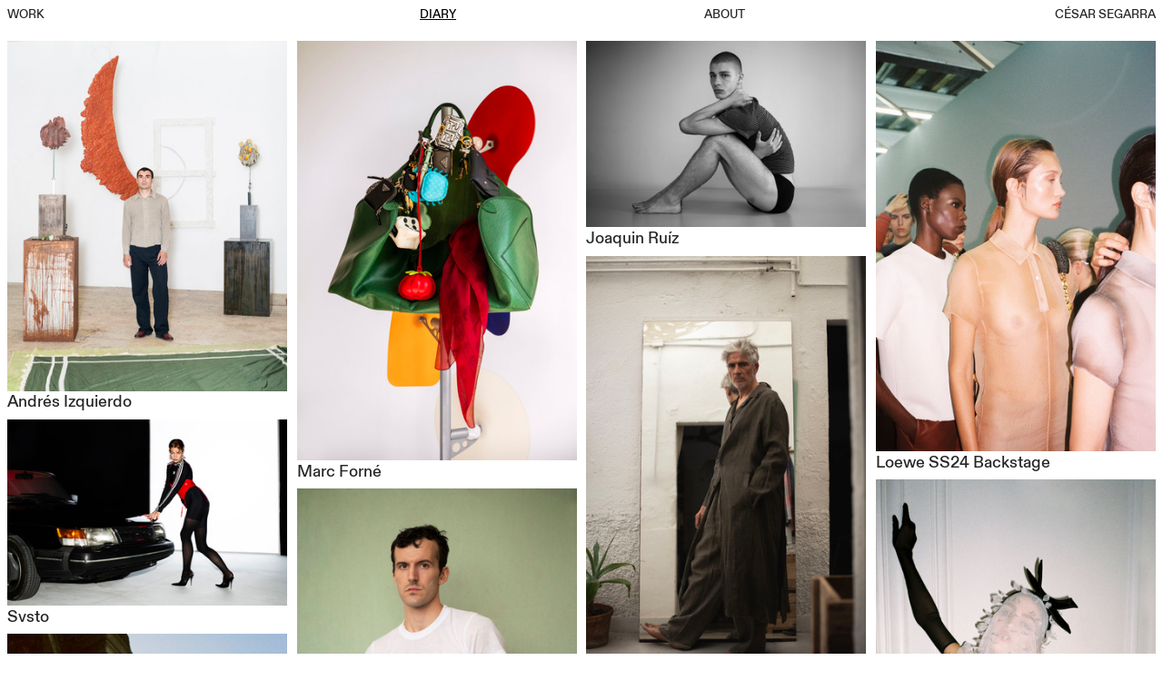

--- FILE ---
content_type: text/html; charset=UTF-8
request_url: https://cesarsegarra.com/Diary
body_size: 28501
content:
<!DOCTYPE html>
<!-- 

        Running on cargo.site

-->
<html lang="en" data-predefined-style="true" data-css-presets="true" data-css-preset data-typography-preset>
	<head>
<script>
				var __cargo_context__ = 'live';
				var __cargo_js_ver__ = 'c=3744406473';
				var __cargo_maint__ = false;
				
				
			</script>
					<meta http-equiv="X-UA-Compatible" content="IE=edge,chrome=1">
		<meta http-equiv="Content-Type" content="text/html; charset=utf-8">
		<meta name="viewport" content="initial-scale=1.0, maximum-scale=1.0, user-scalable=no">
		
			<meta name="robots" content="index,follow">
		<title>Diary — César Segarra</title>
		<meta name="description" content="">
				<meta name="twitter:card" content="summary_large_image">
		<meta name="twitter:title" content="Diary — César Segarra">
		<meta name="twitter:description" content="">
		<meta name="twitter:image" content="https://freight.cargo.site/i/210c6e8cfd8c618fcf0ff4662a27412c7b292ab4d037c9606d322c5f77191070/KIANI_DEL_VALLE_CESAR_SEGARRA__01.jpg">
		<meta property="og:locale" content="en_US">
		<meta property="og:title" content="Diary — César Segarra">
		<meta property="og:description" content="">
		<meta property="og:url" content="https://cesarsegarra.com/Diary">
		<meta property="og:image" content="https://freight.cargo.site/i/210c6e8cfd8c618fcf0ff4662a27412c7b292ab4d037c9606d322c5f77191070/KIANI_DEL_VALLE_CESAR_SEGARRA__01.jpg">
		<meta property="og:type" content="website">

		<link rel="preconnect" href="https://static.cargo.site" crossorigin>
		<link rel="preconnect" href="https://freight.cargo.site" crossorigin>
				<link rel="preconnect" href="https://type.cargo.site" crossorigin>

		<!--<link rel="preload" href="https://static.cargo.site/assets/social/IconFont-Regular-0.9.3.woff2" as="font" type="font/woff" crossorigin>-->

		

		<link href="https://freight.cargo.site/t/original/i/5e40aa2fcfb4c45f5e96aa5f813369c4b77d47e7e8564258bd079ee68dbf4552/unnamed-1.ico" rel="shortcut icon">
		<link href="https://cesarsegarra.com/rss" rel="alternate" type="application/rss+xml" title="César Segarra feed">

		<link href="https://cesarsegarra.com/stylesheet?c=3744406473&1649272990" id="member_stylesheet" rel="stylesheet" type="text/css" />
<style id="">@font-face{font-family:Icons;src:url(https://static.cargo.site/assets/social/IconFont-Regular-0.9.3.woff2);unicode-range:U+E000-E15C,U+F0000,U+FE0E}@font-face{font-family:Icons;src:url(https://static.cargo.site/assets/social/IconFont-Regular-0.9.3.woff2);font-weight:240;unicode-range:U+E000-E15C,U+F0000,U+FE0E}@font-face{font-family:Icons;src:url(https://static.cargo.site/assets/social/IconFont-Regular-0.9.3.woff2);unicode-range:U+E000-E15C,U+F0000,U+FE0E;font-weight:400}@font-face{font-family:Icons;src:url(https://static.cargo.site/assets/social/IconFont-Regular-0.9.3.woff2);unicode-range:U+E000-E15C,U+F0000,U+FE0E;font-weight:600}@font-face{font-family:Icons;src:url(https://static.cargo.site/assets/social/IconFont-Regular-0.9.3.woff2);unicode-range:U+E000-E15C,U+F0000,U+FE0E;font-weight:800}@font-face{font-family:Icons;src:url(https://static.cargo.site/assets/social/IconFont-Regular-0.9.3.woff2);unicode-range:U+E000-E15C,U+F0000,U+FE0E;font-style:italic}@font-face{font-family:Icons;src:url(https://static.cargo.site/assets/social/IconFont-Regular-0.9.3.woff2);unicode-range:U+E000-E15C,U+F0000,U+FE0E;font-weight:200;font-style:italic}@font-face{font-family:Icons;src:url(https://static.cargo.site/assets/social/IconFont-Regular-0.9.3.woff2);unicode-range:U+E000-E15C,U+F0000,U+FE0E;font-weight:400;font-style:italic}@font-face{font-family:Icons;src:url(https://static.cargo.site/assets/social/IconFont-Regular-0.9.3.woff2);unicode-range:U+E000-E15C,U+F0000,U+FE0E;font-weight:600;font-style:italic}@font-face{font-family:Icons;src:url(https://static.cargo.site/assets/social/IconFont-Regular-0.9.3.woff2);unicode-range:U+E000-E15C,U+F0000,U+FE0E;font-weight:800;font-style:italic}body.iconfont-loading,body.iconfont-loading *{color:transparent!important}body{-moz-osx-font-smoothing:grayscale;-webkit-font-smoothing:antialiased;-webkit-text-size-adjust:none}body.no-scroll{overflow:hidden}/*!
 * Content
 */.page{word-wrap:break-word}:focus{outline:0}.pointer-events-none{pointer-events:none}.pointer-events-auto{pointer-events:auto}.pointer-events-none .page_content .audio-player,.pointer-events-none .page_content .shop_product,.pointer-events-none .page_content a,.pointer-events-none .page_content audio,.pointer-events-none .page_content button,.pointer-events-none .page_content details,.pointer-events-none .page_content iframe,.pointer-events-none .page_content img,.pointer-events-none .page_content input,.pointer-events-none .page_content video{pointer-events:auto}.pointer-events-none .page_content *>a,.pointer-events-none .page_content>a{position:relative}s *{text-transform:inherit}#toolset{position:fixed;bottom:10px;right:10px;z-index:8}.mobile #toolset,.template_site_inframe #toolset{display:none}#toolset a{display:block;height:24px;width:24px;margin:0;padding:0;text-decoration:none;background:rgba(0,0,0,.2)}#toolset a:hover{background:rgba(0,0,0,.8)}[data-adminview] #toolset a,[data-adminview] #toolset_admin a{background:rgba(0,0,0,.04);pointer-events:none;cursor:default}#toolset_admin a:active{background:rgba(0,0,0,.7)}#toolset_admin a svg>*{transform:scale(1.1) translate(0,-.5px);transform-origin:50% 50%}#toolset_admin a svg{pointer-events:none;width:100%!important;height:auto!important}#following-container{overflow:auto;-webkit-overflow-scrolling:touch}#following-container iframe{height:100%;width:100%;position:absolute;top:0;left:0;right:0;bottom:0}:root{--following-width:-400px;--following-animation-duration:450ms}@keyframes following-open{0%{transform:translateX(0)}100%{transform:translateX(var(--following-width))}}@keyframes following-open-inverse{0%{transform:translateX(0)}100%{transform:translateX(calc(-1 * var(--following-width)))}}@keyframes following-close{0%{transform:translateX(var(--following-width))}100%{transform:translateX(0)}}@keyframes following-close-inverse{0%{transform:translateX(calc(-1 * var(--following-width)))}100%{transform:translateX(0)}}body.animate-left{animation:following-open var(--following-animation-duration);animation-fill-mode:both;animation-timing-function:cubic-bezier(.24,1,.29,1)}#following-container.animate-left{animation:following-close-inverse var(--following-animation-duration);animation-fill-mode:both;animation-timing-function:cubic-bezier(.24,1,.29,1)}#following-container.animate-left #following-frame{animation:following-close var(--following-animation-duration);animation-fill-mode:both;animation-timing-function:cubic-bezier(.24,1,.29,1)}body.animate-right{animation:following-close var(--following-animation-duration);animation-fill-mode:both;animation-timing-function:cubic-bezier(.24,1,.29,1)}#following-container.animate-right{animation:following-open-inverse var(--following-animation-duration);animation-fill-mode:both;animation-timing-function:cubic-bezier(.24,1,.29,1)}#following-container.animate-right #following-frame{animation:following-open var(--following-animation-duration);animation-fill-mode:both;animation-timing-function:cubic-bezier(.24,1,.29,1)}.slick-slider{position:relative;display:block;-moz-box-sizing:border-box;box-sizing:border-box;-webkit-user-select:none;-moz-user-select:none;-ms-user-select:none;user-select:none;-webkit-touch-callout:none;-khtml-user-select:none;-ms-touch-action:pan-y;touch-action:pan-y;-webkit-tap-highlight-color:transparent}.slick-list{position:relative;display:block;overflow:hidden;margin:0;padding:0}.slick-list:focus{outline:0}.slick-list.dragging{cursor:pointer;cursor:hand}.slick-slider .slick-list,.slick-slider .slick-track{transform:translate3d(0,0,0);will-change:transform}.slick-track{position:relative;top:0;left:0;display:block}.slick-track:after,.slick-track:before{display:table;content:'';width:1px;height:1px;margin-top:-1px;margin-left:-1px}.slick-track:after{clear:both}.slick-loading .slick-track{visibility:hidden}.slick-slide{display:none;float:left;height:100%;min-height:1px}[dir=rtl] .slick-slide{float:right}.content .slick-slide img{display:inline-block}.content .slick-slide img:not(.image-zoom){cursor:pointer}.content .scrub .slick-list,.content .scrub .slick-slide img:not(.image-zoom){cursor:ew-resize}body.slideshow-scrub-dragging *{cursor:ew-resize!important}.content .slick-slide img:not([src]),.content .slick-slide img[src='']{width:100%;height:auto}.slick-slide.slick-loading img{display:none}.slick-slide.dragging img{pointer-events:none}.slick-initialized .slick-slide{display:block}.slick-loading .slick-slide{visibility:hidden}.slick-vertical .slick-slide{display:block;height:auto;border:1px solid transparent}.slick-arrow.slick-hidden{display:none}.slick-arrow{position:absolute;z-index:9;width:0;top:0;height:100%;cursor:pointer;will-change:opacity;-webkit-transition:opacity 333ms cubic-bezier(.4,0,.22,1);transition:opacity 333ms cubic-bezier(.4,0,.22,1)}.slick-arrow.hidden{opacity:0}.slick-arrow svg{position:absolute;width:36px;height:36px;top:0;left:0;right:0;bottom:0;margin:auto;transform:translate(.25px,.25px)}.slick-arrow svg.right-arrow{transform:translate(.25px,.25px) scaleX(-1)}.slick-arrow svg:active{opacity:.75}.slick-arrow svg .arrow-shape{fill:none!important;stroke:#fff;stroke-linecap:square}.slick-arrow svg .arrow-outline{fill:none!important;stroke-width:2.5px;stroke:rgba(0,0,0,.6);stroke-linecap:square}.slick-arrow.slick-next{right:0;text-align:right}.slick-next svg,.wallpaper-navigation .slick-next svg{margin-right:10px}.mobile .slick-next svg{margin-right:10px}.slick-arrow.slick-prev{text-align:left}.slick-prev svg,.wallpaper-navigation .slick-prev svg{margin-left:10px}.mobile .slick-prev svg{margin-left:10px}.loading_animation{display:none;vertical-align:middle;z-index:15;line-height:0;pointer-events:none;border-radius:100%}.loading_animation.hidden{display:none}.loading_animation.pulsing{opacity:0;display:inline-block;animation-delay:.1s;-webkit-animation-delay:.1s;-moz-animation-delay:.1s;animation-duration:12s;animation-iteration-count:infinite;animation:fade-pulse-in .5s ease-in-out;-moz-animation:fade-pulse-in .5s ease-in-out;-webkit-animation:fade-pulse-in .5s ease-in-out;-webkit-animation-fill-mode:forwards;-moz-animation-fill-mode:forwards;animation-fill-mode:forwards}.loading_animation.pulsing.no-delay{animation-delay:0s;-webkit-animation-delay:0s;-moz-animation-delay:0s}.loading_animation div{border-radius:100%}.loading_animation div svg{max-width:100%;height:auto}.loading_animation div,.loading_animation div svg{width:20px;height:20px}.loading_animation.full-width svg{width:100%;height:auto}.loading_animation.full-width.big svg{width:100px;height:100px}.loading_animation div svg>*{fill:#ccc}.loading_animation div{-webkit-animation:spin-loading 12s ease-out;-webkit-animation-iteration-count:infinite;-moz-animation:spin-loading 12s ease-out;-moz-animation-iteration-count:infinite;animation:spin-loading 12s ease-out;animation-iteration-count:infinite}.loading_animation.hidden{display:none}[data-backdrop] .loading_animation{position:absolute;top:15px;left:15px;z-index:99}.loading_animation.position-absolute.middle{top:calc(50% - 10px);left:calc(50% - 10px)}.loading_animation.position-absolute.topleft{top:0;left:0}.loading_animation.position-absolute.middleright{top:calc(50% - 10px);right:1rem}.loading_animation.position-absolute.middleleft{top:calc(50% - 10px);left:1rem}.loading_animation.gray div svg>*{fill:#999}.loading_animation.gray-dark div svg>*{fill:#666}.loading_animation.gray-darker div svg>*{fill:#555}.loading_animation.gray-light div svg>*{fill:#ccc}.loading_animation.white div svg>*{fill:rgba(255,255,255,.85)}.loading_animation.blue div svg>*{fill:#698fff}.loading_animation.inline{display:inline-block;margin-bottom:.5ex}.loading_animation.inline.left{margin-right:.5ex}@-webkit-keyframes fade-pulse-in{0%{opacity:0}50%{opacity:.5}100%{opacity:1}}@-moz-keyframes fade-pulse-in{0%{opacity:0}50%{opacity:.5}100%{opacity:1}}@keyframes fade-pulse-in{0%{opacity:0}50%{opacity:.5}100%{opacity:1}}@-webkit-keyframes pulsate{0%{opacity:1}50%{opacity:0}100%{opacity:1}}@-moz-keyframes pulsate{0%{opacity:1}50%{opacity:0}100%{opacity:1}}@keyframes pulsate{0%{opacity:1}50%{opacity:0}100%{opacity:1}}@-webkit-keyframes spin-loading{0%{transform:rotate(0)}9%{transform:rotate(1050deg)}18%{transform:rotate(-1090deg)}20%{transform:rotate(-1080deg)}23%{transform:rotate(-1080deg)}28%{transform:rotate(-1095deg)}29%{transform:rotate(-1065deg)}34%{transform:rotate(-1080deg)}35%{transform:rotate(-1050deg)}40%{transform:rotate(-1065deg)}41%{transform:rotate(-1035deg)}44%{transform:rotate(-1035deg)}47%{transform:rotate(-2160deg)}50%{transform:rotate(-2160deg)}56%{transform:rotate(45deg)}60%{transform:rotate(45deg)}80%{transform:rotate(6120deg)}100%{transform:rotate(0)}}@keyframes spin-loading{0%{transform:rotate(0)}9%{transform:rotate(1050deg)}18%{transform:rotate(-1090deg)}20%{transform:rotate(-1080deg)}23%{transform:rotate(-1080deg)}28%{transform:rotate(-1095deg)}29%{transform:rotate(-1065deg)}34%{transform:rotate(-1080deg)}35%{transform:rotate(-1050deg)}40%{transform:rotate(-1065deg)}41%{transform:rotate(-1035deg)}44%{transform:rotate(-1035deg)}47%{transform:rotate(-2160deg)}50%{transform:rotate(-2160deg)}56%{transform:rotate(45deg)}60%{transform:rotate(45deg)}80%{transform:rotate(6120deg)}100%{transform:rotate(0)}}[grid-row]{align-items:flex-start;box-sizing:border-box;display:-webkit-box;display:-webkit-flex;display:-ms-flexbox;display:flex;-webkit-flex-wrap:wrap;-ms-flex-wrap:wrap;flex-wrap:wrap}[grid-col]{box-sizing:border-box}[grid-row] [grid-col].empty:after{content:"\0000A0";cursor:text}body.mobile[data-adminview=content-editproject] [grid-row] [grid-col].empty:after{display:none}[grid-col=auto]{-webkit-box-flex:1;-webkit-flex:1;-ms-flex:1;flex:1}[grid-col=x12]{width:100%}[grid-col=x11]{width:50%}[grid-col=x10]{width:33.33%}[grid-col=x9]{width:25%}[grid-col=x8]{width:20%}[grid-col=x7]{width:16.666666667%}[grid-col=x6]{width:14.285714286%}[grid-col=x5]{width:12.5%}[grid-col=x4]{width:11.111111111%}[grid-col=x3]{width:10%}[grid-col=x2]{width:9.090909091%}[grid-col=x1]{width:8.333333333%}[grid-col="1"]{width:8.33333%}[grid-col="2"]{width:16.66667%}[grid-col="3"]{width:25%}[grid-col="4"]{width:33.33333%}[grid-col="5"]{width:41.66667%}[grid-col="6"]{width:50%}[grid-col="7"]{width:58.33333%}[grid-col="8"]{width:66.66667%}[grid-col="9"]{width:75%}[grid-col="10"]{width:83.33333%}[grid-col="11"]{width:91.66667%}[grid-col="12"]{width:100%}body.mobile [grid-responsive] [grid-col]{width:100%;-webkit-box-flex:none;-webkit-flex:none;-ms-flex:none;flex:none}[data-ce-host=true][contenteditable=true] [grid-pad]{pointer-events:none}[data-ce-host=true][contenteditable=true] [grid-pad]>*{pointer-events:auto}[grid-pad="0"]{padding:0}[grid-pad="0.25"]{padding:.125rem}[grid-pad="0.5"]{padding:.25rem}[grid-pad="0.75"]{padding:.375rem}[grid-pad="1"]{padding:.5rem}[grid-pad="1.25"]{padding:.625rem}[grid-pad="1.5"]{padding:.75rem}[grid-pad="1.75"]{padding:.875rem}[grid-pad="2"]{padding:1rem}[grid-pad="2.5"]{padding:1.25rem}[grid-pad="3"]{padding:1.5rem}[grid-pad="3.5"]{padding:1.75rem}[grid-pad="4"]{padding:2rem}[grid-pad="5"]{padding:2.5rem}[grid-pad="6"]{padding:3rem}[grid-pad="7"]{padding:3.5rem}[grid-pad="8"]{padding:4rem}[grid-pad="9"]{padding:4.5rem}[grid-pad="10"]{padding:5rem}[grid-gutter="0"]{margin:0}[grid-gutter="0.5"]{margin:-.25rem}[grid-gutter="1"]{margin:-.5rem}[grid-gutter="1.5"]{margin:-.75rem}[grid-gutter="2"]{margin:-1rem}[grid-gutter="2.5"]{margin:-1.25rem}[grid-gutter="3"]{margin:-1.5rem}[grid-gutter="3.5"]{margin:-1.75rem}[grid-gutter="4"]{margin:-2rem}[grid-gutter="5"]{margin:-2.5rem}[grid-gutter="6"]{margin:-3rem}[grid-gutter="7"]{margin:-3.5rem}[grid-gutter="8"]{margin:-4rem}[grid-gutter="10"]{margin:-5rem}[grid-gutter="12"]{margin:-6rem}[grid-gutter="14"]{margin:-7rem}[grid-gutter="16"]{margin:-8rem}[grid-gutter="18"]{margin:-9rem}[grid-gutter="20"]{margin:-10rem}small{max-width:100%;text-decoration:inherit}img:not([src]),img[src='']{outline:1px solid rgba(177,177,177,.4);outline-offset:-1px;content:url([data-uri])}img.image-zoom{cursor:-webkit-zoom-in;cursor:-moz-zoom-in;cursor:zoom-in}#imprimatur{color:#333;font-size:10px;font-family:-apple-system,BlinkMacSystemFont,"Segoe UI",Roboto,Oxygen,Ubuntu,Cantarell,"Open Sans","Helvetica Neue",sans-serif,"Sans Serif",Icons;/*!System*/position:fixed;opacity:.3;right:-28px;bottom:160px;transform:rotate(270deg);-ms-transform:rotate(270deg);-webkit-transform:rotate(270deg);z-index:8;text-transform:uppercase;color:#999;opacity:.5;padding-bottom:2px;text-decoration:none}.mobile #imprimatur{display:none}bodycopy cargo-link a{font-family:-apple-system,BlinkMacSystemFont,"Segoe UI",Roboto,Oxygen,Ubuntu,Cantarell,"Open Sans","Helvetica Neue",sans-serif,"Sans Serif",Icons;/*!System*/font-size:12px;font-style:normal;font-weight:400;transform:rotate(270deg);text-decoration:none;position:fixed!important;right:-27px;bottom:100px;text-decoration:none;letter-spacing:normal;background:0 0;border:0;border-bottom:0;outline:0}/*! PhotoSwipe Default UI CSS by Dmitry Semenov | photoswipe.com | MIT license */.pswp--has_mouse .pswp__button--arrow--left,.pswp--has_mouse .pswp__button--arrow--right,.pswp__ui{visibility:visible}.pswp--minimal--dark .pswp__top-bar,.pswp__button{background:0 0}.pswp,.pswp__bg,.pswp__container,.pswp__img--placeholder,.pswp__zoom-wrap,.quick-view-navigation{-webkit-backface-visibility:hidden}.pswp__button{cursor:pointer;opacity:1;-webkit-appearance:none;transition:opacity .2s;-webkit-box-shadow:none;box-shadow:none}.pswp__button-close>svg{top:10px;right:10px;margin-left:auto}.pswp--touch .quick-view-navigation{display:none}.pswp__ui{-webkit-font-smoothing:auto;opacity:1;z-index:1550}.quick-view-navigation{will-change:opacity;-webkit-transition:opacity 333ms cubic-bezier(.4,0,.22,1);transition:opacity 333ms cubic-bezier(.4,0,.22,1)}.quick-view-navigation .pswp__group .pswp__button{pointer-events:auto}.pswp__button>svg{position:absolute;width:36px;height:36px}.quick-view-navigation .pswp__group:active svg{opacity:.75}.pswp__button svg .shape-shape{fill:#fff}.pswp__button svg .shape-outline{fill:#000}.pswp__button-prev>svg{top:0;bottom:0;left:10px;margin:auto}.pswp__button-next>svg{top:0;bottom:0;right:10px;margin:auto}.quick-view-navigation .pswp__group .pswp__button-prev{position:absolute;left:0;top:0;width:0;height:100%}.quick-view-navigation .pswp__group .pswp__button-next{position:absolute;right:0;top:0;width:0;height:100%}.quick-view-navigation .close-button,.quick-view-navigation .left-arrow,.quick-view-navigation .right-arrow{transform:translate(.25px,.25px)}.quick-view-navigation .right-arrow{transform:translate(.25px,.25px) scaleX(-1)}.pswp__button svg .shape-outline{fill:transparent!important;stroke:#000;stroke-width:2.5px;stroke-linecap:square}.pswp__button svg .shape-shape{fill:transparent!important;stroke:#fff;stroke-width:1.5px;stroke-linecap:square}.pswp__bg,.pswp__scroll-wrap,.pswp__zoom-wrap{width:100%;position:absolute}.quick-view-navigation .pswp__group .pswp__button-close{margin:0}.pswp__container,.pswp__item,.pswp__zoom-wrap{right:0;bottom:0;top:0;position:absolute;left:0}.pswp__ui--hidden .pswp__button{opacity:.001}.pswp__ui--hidden .pswp__button,.pswp__ui--hidden .pswp__button *{pointer-events:none}.pswp .pswp__ui.pswp__ui--displaynone{display:none}.pswp__element--disabled{display:none!important}/*! PhotoSwipe main CSS by Dmitry Semenov | photoswipe.com | MIT license */.pswp{position:fixed;display:none;height:100%;width:100%;top:0;left:0;right:0;bottom:0;margin:auto;-ms-touch-action:none;touch-action:none;z-index:9999999;-webkit-text-size-adjust:100%;line-height:initial;letter-spacing:initial;outline:0}.pswp img{max-width:none}.pswp--zoom-disabled .pswp__img{cursor:default!important}.pswp--animate_opacity{opacity:.001;will-change:opacity;-webkit-transition:opacity 333ms cubic-bezier(.4,0,.22,1);transition:opacity 333ms cubic-bezier(.4,0,.22,1)}.pswp--open{display:block}.pswp--zoom-allowed .pswp__img{cursor:-webkit-zoom-in;cursor:-moz-zoom-in;cursor:zoom-in}.pswp--zoomed-in .pswp__img{cursor:-webkit-grab;cursor:-moz-grab;cursor:grab}.pswp--dragging .pswp__img{cursor:-webkit-grabbing;cursor:-moz-grabbing;cursor:grabbing}.pswp__bg{left:0;top:0;height:100%;opacity:0;transform:translateZ(0);will-change:opacity}.pswp__scroll-wrap{left:0;top:0;height:100%}.pswp__container,.pswp__zoom-wrap{-ms-touch-action:none;touch-action:none}.pswp__container,.pswp__img{-webkit-user-select:none;-moz-user-select:none;-ms-user-select:none;user-select:none;-webkit-tap-highlight-color:transparent;-webkit-touch-callout:none}.pswp__zoom-wrap{-webkit-transform-origin:left top;-ms-transform-origin:left top;transform-origin:left top;-webkit-transition:-webkit-transform 222ms cubic-bezier(.4,0,.22,1);transition:transform 222ms cubic-bezier(.4,0,.22,1)}.pswp__bg{-webkit-transition:opacity 222ms cubic-bezier(.4,0,.22,1);transition:opacity 222ms cubic-bezier(.4,0,.22,1)}.pswp--animated-in .pswp__bg,.pswp--animated-in .pswp__zoom-wrap{-webkit-transition:none;transition:none}.pswp--hide-overflow .pswp__scroll-wrap,.pswp--hide-overflow.pswp{overflow:hidden}.pswp__img{position:absolute;width:auto;height:auto;top:0;left:0}.pswp__img--placeholder--blank{background:#222}.pswp--ie .pswp__img{width:100%!important;height:auto!important;left:0;top:0}.pswp__ui--idle{opacity:0}.pswp__error-msg{position:absolute;left:0;top:50%;width:100%;text-align:center;font-size:14px;line-height:16px;margin-top:-8px;color:#ccc}.pswp__error-msg a{color:#ccc;text-decoration:underline}.pswp__error-msg{font-family:-apple-system,BlinkMacSystemFont,"Segoe UI",Roboto,Oxygen,Ubuntu,Cantarell,"Open Sans","Helvetica Neue",sans-serif}.quick-view.mouse-down .iframe-item{pointer-events:none!important}.quick-view-caption-positioner{pointer-events:none;width:100%;height:100%}.quick-view-caption-wrapper{margin:auto;position:absolute;bottom:0;left:0;right:0}.quick-view-horizontal-align-left .quick-view-caption-wrapper{margin-left:0}.quick-view-horizontal-align-right .quick-view-caption-wrapper{margin-right:0}[data-quick-view-caption]{transition:.1s opacity ease-in-out;position:absolute;bottom:0;left:0;right:0}.quick-view-horizontal-align-left [data-quick-view-caption]{text-align:left}.quick-view-horizontal-align-right [data-quick-view-caption]{text-align:right}.quick-view-caption{transition:.1s opacity ease-in-out}.quick-view-caption>*{display:inline-block}.quick-view-caption *{pointer-events:auto}.quick-view-caption.hidden{opacity:0}.shop_product .dropdown_wrapper{flex:0 0 100%;position:relative}.shop_product select{appearance:none;-moz-appearance:none;-webkit-appearance:none;outline:0;-webkit-font-smoothing:antialiased;-moz-osx-font-smoothing:grayscale;cursor:pointer;border-radius:0;white-space:nowrap;overflow:hidden!important;text-overflow:ellipsis}.shop_product select.dropdown::-ms-expand{display:none}.shop_product a{cursor:pointer;border-bottom:none;text-decoration:none}.shop_product a.out-of-stock{pointer-events:none}body.audio-player-dragging *{cursor:ew-resize!important}.audio-player{display:inline-flex;flex:1 0 calc(100% - 2px);width:calc(100% - 2px)}.audio-player .button{height:100%;flex:0 0 3.3rem;display:flex}.audio-player .separator{left:3.3rem;height:100%}.audio-player .buffer{width:0%;height:100%;transition:left .3s linear,width .3s linear}.audio-player.seeking .buffer{transition:left 0s,width 0s}.audio-player.seeking{user-select:none;-webkit-user-select:none;cursor:ew-resize}.audio-player.seeking *{user-select:none;-webkit-user-select:none;cursor:ew-resize}.audio-player .bar{overflow:hidden;display:flex;justify-content:space-between;align-content:center;flex-grow:1}.audio-player .progress{width:0%;height:100%;transition:width .3s linear}.audio-player.seeking .progress{transition:width 0s}.audio-player .pause,.audio-player .play{cursor:pointer;height:100%}.audio-player .note-icon{margin:auto 0;order:2;flex:0 1 auto}.audio-player .title{white-space:nowrap;overflow:hidden;text-overflow:ellipsis;pointer-events:none;user-select:none;padding:.5rem 0 .5rem 1rem;margin:auto auto auto 0;flex:0 3 auto;min-width:0;width:100%}.audio-player .total-time{flex:0 1 auto;margin:auto 0}.audio-player .current-time,.audio-player .play-text{flex:0 1 auto;margin:auto 0}.audio-player .stream-anim{user-select:none;margin:auto auto auto 0}.audio-player .stream-anim span{display:inline-block}.audio-player .buffer,.audio-player .current-time,.audio-player .note-svg,.audio-player .play-text,.audio-player .separator,.audio-player .total-time{user-select:none;pointer-events:none}.audio-player .buffer,.audio-player .play-text,.audio-player .progress{position:absolute}.audio-player,.audio-player .bar,.audio-player .button,.audio-player .current-time,.audio-player .note-icon,.audio-player .pause,.audio-player .play,.audio-player .total-time{position:relative}body.mobile .audio-player,body.mobile .audio-player *{-webkit-touch-callout:none}#standalone-admin-frame{border:0;width:400px;position:absolute;right:0;top:0;height:100vh;z-index:99}body[standalone-admin=true] #standalone-admin-frame{transform:translate(0,0)}body[standalone-admin=true] .main_container{width:calc(100% - 400px)}body[standalone-admin=false] #standalone-admin-frame{transform:translate(100%,0)}body[standalone-admin=false] .main_container{width:100%}.toggle_standaloneAdmin{position:fixed;top:0;right:400px;height:40px;width:40px;z-index:999;cursor:pointer;background-color:rgba(0,0,0,.4)}.toggle_standaloneAdmin:active{opacity:.7}body[standalone-admin=false] .toggle_standaloneAdmin{right:0}.toggle_standaloneAdmin *{color:#fff;fill:#fff}.toggle_standaloneAdmin svg{padding:6px;width:100%;height:100%;opacity:.85}body[standalone-admin=false] .toggle_standaloneAdmin #close,body[standalone-admin=true] .toggle_standaloneAdmin #backdropsettings{display:none}.toggle_standaloneAdmin>div{width:100%;height:100%}#admin_toggle_button{position:fixed;top:50%;transform:translate(0,-50%);right:400px;height:36px;width:12px;z-index:999;cursor:pointer;background-color:rgba(0,0,0,.09);padding-left:2px;margin-right:5px}#admin_toggle_button .bar{content:'';background:rgba(0,0,0,.09);position:fixed;width:5px;bottom:0;top:0;z-index:10}#admin_toggle_button:active{background:rgba(0,0,0,.065)}#admin_toggle_button *{color:#fff;fill:#fff}#admin_toggle_button svg{padding:0;width:16px;height:36px;margin-left:1px;opacity:1}#admin_toggle_button svg *{fill:#fff;opacity:1}#admin_toggle_button[data-state=closed] .toggle_admin_close{display:none}#admin_toggle_button[data-state=closed],#admin_toggle_button[data-state=closed] .toggle_admin_open{width:20px;cursor:pointer;margin:0}#admin_toggle_button[data-state=closed] svg{margin-left:2px}#admin_toggle_button[data-state=open] .toggle_admin_open{display:none}select,select *{text-rendering:auto!important}b b{font-weight:inherit}*{-webkit-box-sizing:border-box;-moz-box-sizing:border-box;box-sizing:border-box}customhtml>*{position:relative;z-index:10}body,html{min-height:100vh;margin:0;padding:0}html{touch-action:manipulation;position:relative;background-color:#fff}.main_container{min-height:100vh;width:100%;overflow:hidden}.container{display:-webkit-box;display:-webkit-flex;display:-moz-box;display:-ms-flexbox;display:flex;-webkit-flex-wrap:wrap;-moz-flex-wrap:wrap;-ms-flex-wrap:wrap;flex-wrap:wrap;max-width:100%;width:100%;overflow:visible}.container{align-items:flex-start;-webkit-align-items:flex-start}.page{z-index:2}.page ul li>text-limit{display:block}.content,.content_container,.pinned{-webkit-flex:1 0 auto;-moz-flex:1 0 auto;-ms-flex:1 0 auto;flex:1 0 auto;max-width:100%}.content_container{width:100%}.content_container.full_height{min-height:100vh}.page_background{position:absolute;top:0;left:0;width:100%;height:100%}.page_container{position:relative;overflow:visible;width:100%}.backdrop{position:absolute;top:0;z-index:1;width:100%;height:100%;max-height:100vh}.backdrop>div{position:absolute;top:0;left:0;width:100%;height:100%;-webkit-backface-visibility:hidden;backface-visibility:hidden;transform:translate3d(0,0,0);contain:strict}[data-backdrop].backdrop>div[data-overflowing]{max-height:100vh;position:absolute;top:0;left:0}body.mobile [split-responsive]{display:flex;flex-direction:column}body.mobile [split-responsive] .container{width:100%;order:2}body.mobile [split-responsive] .backdrop{position:relative;height:50vh;width:100%;order:1}body.mobile [split-responsive] [data-auxiliary].backdrop{position:absolute;height:50vh;width:100%;order:1}.page{position:relative;z-index:2}img[data-align=left]{float:left}img[data-align=right]{float:right}[data-rotation]{transform-origin:center center}.content .page_content:not([contenteditable=true]) [data-draggable]{pointer-events:auto!important;backface-visibility:hidden}.preserve-3d{-moz-transform-style:preserve-3d;transform-style:preserve-3d}.content .page_content:not([contenteditable=true]) [data-draggable] iframe{pointer-events:none!important}.dragging-active iframe{pointer-events:none!important}.content .page_content:not([contenteditable=true]) [data-draggable]:active{opacity:1}.content .scroll-transition-fade{transition:transform 1s ease-in-out,opacity .8s ease-in-out}.content .scroll-transition-fade.below-viewport{opacity:0;transform:translateY(40px)}.mobile.full_width .page_container:not([split-layout]) .container_width{width:100%}[data-view=pinned_bottom] .bottom_pin_invisibility{visibility:hidden}.pinned{position:relative;width:100%}.pinned .page_container.accommodate:not(.fixed):not(.overlay){z-index:2}.pinned .page_container.overlay{position:absolute;z-index:4}.pinned .page_container.overlay.fixed{position:fixed}.pinned .page_container.overlay.fixed .page{max-height:100vh;-webkit-overflow-scrolling:touch}.pinned .page_container.overlay.fixed .page.allow-scroll{overflow-y:auto;overflow-x:hidden}.pinned .page_container.overlay.fixed .page.allow-scroll{align-items:flex-start;-webkit-align-items:flex-start}.pinned .page_container .page.allow-scroll::-webkit-scrollbar{width:0;background:0 0;display:none}.pinned.pinned_top .page_container.overlay{left:0;top:0}.pinned.pinned_bottom .page_container.overlay{left:0;bottom:0}div[data-container=set]:empty{margin-top:1px}.thumbnails{position:relative;z-index:1}[thumbnails=grid]{align-items:baseline}[thumbnails=justify] .thumbnail{box-sizing:content-box}[thumbnails][data-padding-zero] .thumbnail{margin-bottom:-1px}[thumbnails=montessori] .thumbnail{pointer-events:auto;position:absolute}[thumbnails] .thumbnail>a{display:block;text-decoration:none}[thumbnails=montessori]{height:0}[thumbnails][data-resizing],[thumbnails][data-resizing] *{cursor:nwse-resize}[thumbnails] .thumbnail .resize-handle{cursor:nwse-resize;width:26px;height:26px;padding:5px;position:absolute;opacity:.75;right:-1px;bottom:-1px;z-index:100}[thumbnails][data-resizing] .resize-handle{display:none}[thumbnails] .thumbnail .resize-handle svg{position:absolute;top:0;left:0}[thumbnails] .thumbnail .resize-handle:hover{opacity:1}[data-can-move].thumbnail .resize-handle svg .resize_path_outline{fill:#fff}[data-can-move].thumbnail .resize-handle svg .resize_path{fill:#000}[thumbnails=montessori] .thumbnail_sizer{height:0;width:100%;position:relative;padding-bottom:100%;pointer-events:none}[thumbnails] .thumbnail img{display:block;min-height:3px;margin-bottom:0}[thumbnails] .thumbnail img:not([src]),img[src=""]{margin:0!important;width:100%;min-height:3px;height:100%!important;position:absolute}[aspect-ratio="1x1"].thumb_image{height:0;padding-bottom:100%;overflow:hidden}[aspect-ratio="4x3"].thumb_image{height:0;padding-bottom:75%;overflow:hidden}[aspect-ratio="16x9"].thumb_image{height:0;padding-bottom:56.25%;overflow:hidden}[thumbnails] .thumb_image{width:100%;position:relative}[thumbnails][thumbnail-vertical-align=top]{align-items:flex-start}[thumbnails][thumbnail-vertical-align=middle]{align-items:center}[thumbnails][thumbnail-vertical-align=bottom]{align-items:baseline}[thumbnails][thumbnail-horizontal-align=left]{justify-content:flex-start}[thumbnails][thumbnail-horizontal-align=middle]{justify-content:center}[thumbnails][thumbnail-horizontal-align=right]{justify-content:flex-end}.thumb_image.default_image>svg{position:absolute;top:0;left:0;bottom:0;right:0;width:100%;height:100%}.thumb_image.default_image{outline:1px solid #ccc;outline-offset:-1px;position:relative}.mobile.full_width [data-view=Thumbnail] .thumbnails_width{width:100%}.content [data-draggable] a:active,.content [data-draggable] img:active{opacity:initial}.content .draggable-dragging{opacity:initial}[data-draggable].draggable_visible{visibility:visible}[data-draggable].draggable_hidden{visibility:hidden}.gallery_card [data-draggable],.marquee [data-draggable]{visibility:inherit}[data-draggable]{visibility:visible;background-color:rgba(0,0,0,.003)}#site_menu_panel_container .image-gallery:not(.initialized){height:0;padding-bottom:100%;min-height:initial}.image-gallery:not(.initialized){min-height:100vh;visibility:hidden;width:100%}.image-gallery .gallery_card img{display:block;width:100%;height:auto}.image-gallery .gallery_card{transform-origin:center}.image-gallery .gallery_card.dragging{opacity:.1;transform:initial!important}.image-gallery:not([image-gallery=slideshow]) .gallery_card iframe:only-child,.image-gallery:not([image-gallery=slideshow]) .gallery_card video:only-child{width:100%;height:100%;top:0;left:0;position:absolute}.image-gallery[image-gallery=slideshow] .gallery_card video[muted][autoplay]:not([controls]),.image-gallery[image-gallery=slideshow] .gallery_card video[muted][data-autoplay]:not([controls]){pointer-events:none}.image-gallery [image-gallery-pad="0"] video:only-child{object-fit:cover;height:calc(100% + 1px)}div.image-gallery>a,div.image-gallery>iframe,div.image-gallery>img,div.image-gallery>video{display:none}[image-gallery-row]{align-items:flex-start;box-sizing:border-box;display:-webkit-box;display:-webkit-flex;display:-ms-flexbox;display:flex;-webkit-flex-wrap:wrap;-ms-flex-wrap:wrap;flex-wrap:wrap}.image-gallery .gallery_card_image{width:100%;position:relative}[data-predefined-style=true] .image-gallery a.gallery_card{display:block;border:none}[image-gallery-col]{box-sizing:border-box}[image-gallery-col=x12]{width:100%}[image-gallery-col=x11]{width:50%}[image-gallery-col=x10]{width:33.33%}[image-gallery-col=x9]{width:25%}[image-gallery-col=x8]{width:20%}[image-gallery-col=x7]{width:16.666666667%}[image-gallery-col=x6]{width:14.285714286%}[image-gallery-col=x5]{width:12.5%}[image-gallery-col=x4]{width:11.111111111%}[image-gallery-col=x3]{width:10%}[image-gallery-col=x2]{width:9.090909091%}[image-gallery-col=x1]{width:8.333333333%}.content .page_content [image-gallery-pad].image-gallery{pointer-events:none}.content .page_content [image-gallery-pad].image-gallery .gallery_card_image>*,.content .page_content [image-gallery-pad].image-gallery .gallery_image_caption{pointer-events:auto}.content .page_content [image-gallery-pad="0"]{padding:0}.content .page_content [image-gallery-pad="0.25"]{padding:.125rem}.content .page_content [image-gallery-pad="0.5"]{padding:.25rem}.content .page_content [image-gallery-pad="0.75"]{padding:.375rem}.content .page_content [image-gallery-pad="1"]{padding:.5rem}.content .page_content [image-gallery-pad="1.25"]{padding:.625rem}.content .page_content [image-gallery-pad="1.5"]{padding:.75rem}.content .page_content [image-gallery-pad="1.75"]{padding:.875rem}.content .page_content [image-gallery-pad="2"]{padding:1rem}.content .page_content [image-gallery-pad="2.5"]{padding:1.25rem}.content .page_content [image-gallery-pad="3"]{padding:1.5rem}.content .page_content [image-gallery-pad="3.5"]{padding:1.75rem}.content .page_content [image-gallery-pad="4"]{padding:2rem}.content .page_content [image-gallery-pad="5"]{padding:2.5rem}.content .page_content [image-gallery-pad="6"]{padding:3rem}.content .page_content [image-gallery-pad="7"]{padding:3.5rem}.content .page_content [image-gallery-pad="8"]{padding:4rem}.content .page_content [image-gallery-pad="9"]{padding:4.5rem}.content .page_content [image-gallery-pad="10"]{padding:5rem}.content .page_content [image-gallery-gutter="0"]{margin:0}.content .page_content [image-gallery-gutter="0.5"]{margin:-.25rem}.content .page_content [image-gallery-gutter="1"]{margin:-.5rem}.content .page_content [image-gallery-gutter="1.5"]{margin:-.75rem}.content .page_content [image-gallery-gutter="2"]{margin:-1rem}.content .page_content [image-gallery-gutter="2.5"]{margin:-1.25rem}.content .page_content [image-gallery-gutter="3"]{margin:-1.5rem}.content .page_content [image-gallery-gutter="3.5"]{margin:-1.75rem}.content .page_content [image-gallery-gutter="4"]{margin:-2rem}.content .page_content [image-gallery-gutter="5"]{margin:-2.5rem}.content .page_content [image-gallery-gutter="6"]{margin:-3rem}.content .page_content [image-gallery-gutter="7"]{margin:-3.5rem}.content .page_content [image-gallery-gutter="8"]{margin:-4rem}.content .page_content [image-gallery-gutter="10"]{margin:-5rem}.content .page_content [image-gallery-gutter="12"]{margin:-6rem}.content .page_content [image-gallery-gutter="14"]{margin:-7rem}.content .page_content [image-gallery-gutter="16"]{margin:-8rem}.content .page_content [image-gallery-gutter="18"]{margin:-9rem}.content .page_content [image-gallery-gutter="20"]{margin:-10rem}[image-gallery=slideshow]:not(.initialized)>*{min-height:1px;opacity:0;min-width:100%}[image-gallery=slideshow][data-constrained-by=height] [image-gallery-vertical-align].slick-track{align-items:flex-start}[image-gallery=slideshow] img.image-zoom:active{opacity:initial}[image-gallery=slideshow].slick-initialized .gallery_card{pointer-events:none}[image-gallery=slideshow].slick-initialized .gallery_card.slick-current{pointer-events:auto}[image-gallery=slideshow] .gallery_card:not(.has_caption){line-height:0}.content .page_content [image-gallery=slideshow].image-gallery>*{pointer-events:auto}.content [image-gallery=slideshow].image-gallery.slick-initialized .gallery_card{overflow:hidden;margin:0;display:flex;flex-flow:row wrap;flex-shrink:0}.content [image-gallery=slideshow].image-gallery.slick-initialized .gallery_card.slick-current{overflow:visible}[image-gallery=slideshow] .gallery_image_caption{opacity:1;transition:opacity .3s;-webkit-transition:opacity .3s;width:100%;margin-left:auto;margin-right:auto;clear:both}[image-gallery-horizontal-align=left] .gallery_image_caption{text-align:left}[image-gallery-horizontal-align=middle] .gallery_image_caption{text-align:center}[image-gallery-horizontal-align=right] .gallery_image_caption{text-align:right}[image-gallery=slideshow][data-slideshow-in-transition] .gallery_image_caption{opacity:0;transition:opacity .3s;-webkit-transition:opacity .3s}[image-gallery=slideshow] .gallery_card_image{width:initial;margin:0;display:inline-block}[image-gallery=slideshow] .gallery_card img{margin:0;display:block}[image-gallery=slideshow][data-exploded]{align-items:flex-start;box-sizing:border-box;display:-webkit-box;display:-webkit-flex;display:-ms-flexbox;display:flex;-webkit-flex-wrap:wrap;-ms-flex-wrap:wrap;flex-wrap:wrap;justify-content:flex-start;align-content:flex-start}[image-gallery=slideshow][data-exploded] .gallery_card{padding:1rem;width:16.666%}[image-gallery=slideshow][data-exploded] .gallery_card_image{height:0;display:block;width:100%}[image-gallery=grid]{align-items:baseline}[image-gallery=grid] .gallery_card.has_caption .gallery_card_image{display:block}[image-gallery=grid] [image-gallery-pad="0"].gallery_card{margin-bottom:-1px}[image-gallery=grid] .gallery_card img{margin:0}[image-gallery=columns] .gallery_card img{margin:0}[image-gallery=justify]{align-items:flex-start}[image-gallery=justify] .gallery_card img{margin:0}[image-gallery=montessori][image-gallery-row]{display:block}[image-gallery=montessori] a.gallery_card,[image-gallery=montessori] div.gallery_card{position:absolute;pointer-events:auto}[image-gallery=montessori][data-can-move] .gallery_card,[image-gallery=montessori][data-can-move] .gallery_card .gallery_card_image,[image-gallery=montessori][data-can-move] .gallery_card .gallery_card_image>*{cursor:move}[image-gallery=montessori]{position:relative;height:0}[image-gallery=freeform] .gallery_card{position:relative}[image-gallery=freeform] [image-gallery-pad="0"].gallery_card{margin-bottom:-1px}[image-gallery-vertical-align]{display:flex;flex-flow:row wrap}[image-gallery-vertical-align].slick-track{display:flex;flex-flow:row nowrap}.image-gallery .slick-list{margin-bottom:-.3px}[image-gallery-vertical-align=top]{align-content:flex-start;align-items:flex-start}[image-gallery-vertical-align=middle]{align-items:center;align-content:center}[image-gallery-vertical-align=bottom]{align-content:flex-end;align-items:flex-end}[image-gallery-horizontal-align=left]{justify-content:flex-start}[image-gallery-horizontal-align=middle]{justify-content:center}[image-gallery-horizontal-align=right]{justify-content:flex-end}.image-gallery[data-resizing],.image-gallery[data-resizing] *{cursor:nwse-resize!important}.image-gallery .gallery_card .resize-handle,.image-gallery .gallery_card .resize-handle *{cursor:nwse-resize!important}.image-gallery .gallery_card .resize-handle{width:26px;height:26px;padding:5px;position:absolute;opacity:.75;right:-1px;bottom:-1px;z-index:10}.image-gallery[data-resizing] .resize-handle{display:none}.image-gallery .gallery_card .resize-handle svg{cursor:nwse-resize!important;position:absolute;top:0;left:0}.image-gallery .gallery_card .resize-handle:hover{opacity:1}[data-can-move].gallery_card .resize-handle svg .resize_path_outline{fill:#fff}[data-can-move].gallery_card .resize-handle svg .resize_path{fill:#000}[image-gallery=montessori] .thumbnail_sizer{height:0;width:100%;position:relative;padding-bottom:100%;pointer-events:none}#site_menu_button{display:block;text-decoration:none;pointer-events:auto;z-index:9;vertical-align:top;cursor:pointer;box-sizing:content-box;font-family:Icons}#site_menu_button.custom_icon{padding:0;line-height:0}#site_menu_button.custom_icon img{width:100%;height:auto}#site_menu_wrapper.disabled #site_menu_button{display:none}#site_menu_wrapper.mobile_only #site_menu_button{display:none}body.mobile #site_menu_wrapper.mobile_only:not(.disabled) #site_menu_button:not(.active){display:block}#site_menu_panel_container[data-type=cargo_menu] #site_menu_panel{display:block;position:fixed;top:0;right:0;bottom:0;left:0;z-index:10;cursor:default}.site_menu{pointer-events:auto;position:absolute;z-index:11;top:0;bottom:0;line-height:0;max-width:400px;min-width:300px;font-size:20px;text-align:left;background:rgba(20,20,20,.95);padding:20px 30px 90px 30px;overflow-y:auto;overflow-x:hidden;display:-webkit-box;display:-webkit-flex;display:-ms-flexbox;display:flex;-webkit-box-orient:vertical;-webkit-box-direction:normal;-webkit-flex-direction:column;-ms-flex-direction:column;flex-direction:column;-webkit-box-pack:start;-webkit-justify-content:flex-start;-ms-flex-pack:start;justify-content:flex-start}body.mobile #site_menu_wrapper .site_menu{-webkit-overflow-scrolling:touch;min-width:auto;max-width:100%;width:100%;padding:20px}#site_menu_wrapper[data-sitemenu-position=bottom-left] #site_menu,#site_menu_wrapper[data-sitemenu-position=top-left] #site_menu{left:0}#site_menu_wrapper[data-sitemenu-position=bottom-right] #site_menu,#site_menu_wrapper[data-sitemenu-position=top-right] #site_menu{right:0}#site_menu_wrapper[data-type=page] .site_menu{right:0;left:0;width:100%;padding:0;margin:0;background:0 0}.site_menu_wrapper.open .site_menu{display:block}.site_menu div{display:block}.site_menu a{text-decoration:none;display:inline-block;color:rgba(255,255,255,.75);max-width:100%;overflow:hidden;white-space:nowrap;text-overflow:ellipsis;line-height:1.4}.site_menu div a.active{color:rgba(255,255,255,.4)}.site_menu div.set-link>a{font-weight:700}.site_menu div.hidden{display:none}.site_menu .close{display:block;position:absolute;top:0;right:10px;font-size:60px;line-height:50px;font-weight:200;color:rgba(255,255,255,.4);cursor:pointer;user-select:none}#site_menu_panel_container .page_container{position:relative;overflow:hidden;background:0 0;z-index:2}#site_menu_panel_container .site_menu_page_wrapper{position:fixed;top:0;left:0;overflow-y:auto;-webkit-overflow-scrolling:touch;height:100%;width:100%;z-index:100}#site_menu_panel_container .site_menu_page_wrapper .backdrop{pointer-events:none}#site_menu_panel_container #site_menu_page_overlay{position:fixed;top:0;right:0;bottom:0;left:0;cursor:default;z-index:1}#shop_button{display:block;text-decoration:none;pointer-events:auto;z-index:9;vertical-align:top;cursor:pointer;box-sizing:content-box;font-family:Icons}#shop_button.custom_icon{padding:0;line-height:0}#shop_button.custom_icon img{width:100%;height:auto}#shop_button.disabled{display:none}.loading[data-loading]{display:none;position:fixed;bottom:8px;left:8px;z-index:100}.new_site_button_wrapper{font-size:1.8rem;font-weight:400;color:rgba(0,0,0,.85);font-family:-apple-system,BlinkMacSystemFont,'Segoe UI',Roboto,Oxygen,Ubuntu,Cantarell,'Open Sans','Helvetica Neue',sans-serif,'Sans Serif',Icons;font-style:normal;line-height:1.4;color:#fff;position:fixed;bottom:0;right:0;z-index:999}body.template_site #toolset{display:none!important}body.mobile .new_site_button{display:none}.new_site_button{display:flex;height:44px;cursor:pointer}.new_site_button .plus{width:44px;height:100%}.new_site_button .plus svg{width:100%;height:100%}.new_site_button .plus svg line{stroke:#000;stroke-width:2px}.new_site_button .plus:after,.new_site_button .plus:before{content:'';width:30px;height:2px}.new_site_button .text{background:#0fce83;display:none;padding:7.5px 15px 7.5px 15px;height:100%;font-size:20px;color:#222}.new_site_button:active{opacity:.8}.new_site_button.show_full .text{display:block}.new_site_button.show_full .plus{display:none}html:not(.admin-wrapper) .template_site #confirm_modal [data-progress] .progress-indicator:after{content:'Generating Site...';padding:7.5px 15px;right:-200px;color:#000}bodycopy svg.marker-overlay,bodycopy svg.marker-overlay *{transform-origin:0 0;-webkit-transform-origin:0 0;box-sizing:initial}bodycopy svg#svgroot{box-sizing:initial}bodycopy svg.marker-overlay{padding:inherit;position:absolute;left:0;top:0;width:100%;height:100%;min-height:1px;overflow:visible;pointer-events:none;z-index:999}bodycopy svg.marker-overlay *{pointer-events:initial}bodycopy svg.marker-overlay text{letter-spacing:initial}bodycopy svg.marker-overlay a{cursor:pointer}.marquee:not(.torn-down){overflow:hidden;width:100%;position:relative;padding-bottom:.25em;padding-top:.25em;margin-bottom:-.25em;margin-top:-.25em;contain:layout}.marquee .marquee_contents{will-change:transform;display:flex;flex-direction:column}.marquee[behavior][direction].torn-down{white-space:normal}.marquee[behavior=bounce] .marquee_contents{display:block;float:left;clear:both}.marquee[behavior=bounce] .marquee_inner{display:block}.marquee[behavior=bounce][direction=vertical] .marquee_contents{width:100%}.marquee[behavior=bounce][direction=diagonal] .marquee_inner:last-child,.marquee[behavior=bounce][direction=vertical] .marquee_inner:last-child{position:relative;visibility:hidden}.marquee[behavior=bounce][direction=horizontal],.marquee[behavior=scroll][direction=horizontal]{white-space:pre}.marquee[behavior=scroll][direction=horizontal] .marquee_contents{display:inline-flex;white-space:nowrap;min-width:100%}.marquee[behavior=scroll][direction=horizontal] .marquee_inner{min-width:100%}.marquee[behavior=scroll] .marquee_inner:first-child{will-change:transform;position:absolute;width:100%;top:0;left:0}.cycle{display:none}</style>
<script type="text/json" data-set="defaults" >{"current_offset":0,"current_page":1,"cargo_url":"newcs","is_domain":true,"is_mobile":false,"is_tablet":false,"is_phone":false,"api_path":"https:\/\/cesarsegarra.com\/_api","is_editor":false,"is_template":false,"is_direct_link":true,"direct_link_pid":24598096}</script>
<script type="text/json" data-set="DisplayOptions" >{"user_id":1426806,"pagination_count":24,"title_in_project":true,"disable_project_scroll":false,"learning_cargo_seen":true,"resource_url":null,"use_sets":null,"sets_are_clickable":null,"set_links_position":null,"sticky_pages":null,"total_projects":0,"slideshow_responsive":false,"slideshow_thumbnails_header":true,"layout_options":{"content_position":"left_cover","content_width":"100","content_margin":"5","main_margin":"0.8","text_alignment":"text_left","vertical_position":"vertical_top","bgcolor":"rgb(255, 255, 255)","WebFontConfig":{"cargo":{"families":{"Monument Grotesk Mono":{"variants":["n2","i2","n3","i3","n4","i4","n5","i5","n7","i7","n8","i8","n9","i9"]},"Diatype":{"variants":["n2","i2","n3","i3","n4","i4","n5","i5","n7","i7"]}}},"system":{"families":{"-apple-system":{"variants":["n4"]}}}},"links_orientation":"links_horizontal","viewport_size":"phone","mobile_zoom":"26","mobile_view":"desktop","mobile_padding":"0","mobile_formatting":false,"width_unit":"rem","text_width":"66","is_feed":false,"limit_vertical_images":false,"image_zoom":false,"mobile_images_full_width":true,"responsive_columns":"1","responsive_thumbnails_padding":"0.7","enable_sitemenu":false,"sitemenu_mobileonly":false,"menu_position":"top-left","sitemenu_option":"cargo_menu","responsive_row_height":"75","advanced_padding_enabled":false,"main_margin_top":"0.8","main_margin_right":"0.8","main_margin_bottom":"0.8","main_margin_left":"0.8","mobile_pages_full_width":true,"scroll_transition":false,"image_full_zoom":false,"quick_view_height":"100","quick_view_width":"100","quick_view_alignment":"quick_view_center_center","advanced_quick_view_padding_enabled":false,"quick_view_padding":"2.5","quick_view_padding_top":"2.5","quick_view_padding_bottom":"2.5","quick_view_padding_left":"2.5","quick_view_padding_right":"2.5","quick_content_alignment":"quick_content_center_center","close_quick_view_on_scroll":true,"show_quick_view_ui":true,"quick_view_bgcolor":"rgba(255, 255, 255, 1)","quick_view_caption":false},"element_sort":{"no-group":[{"name":"Navigation","isActive":true},{"name":"Header Text","isActive":true},{"name":"Content","isActive":true},{"name":"Header Image","isActive":false}]},"site_menu_options":{"display_type":"cargo_menu","enable":false,"mobile_only":true,"position":"top-right","single_page_id":null,"icon":"\ue131","show_homepage":false,"single_page_url":"Menu","custom_icon":false},"ecommerce_options":{"enable_ecommerce_button":false,"shop_button_position":"top-right","shop_icon":"text","custom_icon":false,"shop_icon_text":"Shopping Bag &lt;(#)&gt;","icon":"","enable_geofencing":false,"enabled_countries":["AF","AX","AL","DZ","AS","AD","AO","AI","AQ","AG","AR","AM","AW","AU","AT","AZ","BS","BH","BD","BB","BY","BE","BZ","BJ","BM","BT","BO","BQ","BA","BW","BV","BR","IO","BN","BG","BF","BI","KH","CM","CA","CV","KY","CF","TD","CL","CN","CX","CC","CO","KM","CG","CD","CK","CR","CI","HR","CU","CW","CY","CZ","DK","DJ","DM","DO","EC","EG","SV","GQ","ER","EE","ET","FK","FO","FJ","FI","FR","GF","PF","TF","GA","GM","GE","DE","GH","GI","GR","GL","GD","GP","GU","GT","GG","GN","GW","GY","HT","HM","VA","HN","HK","HU","IS","IN","ID","IR","IQ","IE","IM","IL","IT","JM","JP","JE","JO","KZ","KE","KI","KP","KR","KW","KG","LA","LV","LB","LS","LR","LY","LI","LT","LU","MO","MK","MG","MW","MY","MV","ML","MT","MH","MQ","MR","MU","YT","MX","FM","MD","MC","MN","ME","MS","MA","MZ","MM","NA","NR","NP","NL","NC","NZ","NI","NE","NG","NU","NF","MP","NO","OM","PK","PW","PS","PA","PG","PY","PE","PH","PN","PL","PT","PR","QA","RE","RO","RU","RW","BL","SH","KN","LC","MF","PM","VC","WS","SM","ST","SA","SN","RS","SC","SL","SG","SX","SK","SI","SB","SO","ZA","GS","SS","ES","LK","SD","SR","SJ","SZ","SE","CH","SY","TW","TJ","TZ","TH","TL","TG","TK","TO","TT","TN","TR","TM","TC","TV","UG","UA","AE","GB","US","UM","UY","UZ","VU","VE","VN","VG","VI","WF","EH","YE","ZM","ZW"]}}</script>
<script type="text/json" data-set="Site" >{"id":"1426806","direct_link":"https:\/\/cesarsegarra.com","display_url":"cesarsegarra.com","site_url":"newcs","account_shop_id":null,"has_ecommerce":false,"has_shop":false,"ecommerce_key_public":null,"cargo_spark_button":false,"following_url":null,"website_title":"C\u00e9sar Segarra","meta_tags":"","meta_description":"","meta_head":"","homepage_id":"24595804","css_url":"https:\/\/cesarsegarra.com\/stylesheet","rss_url":"https:\/\/cesarsegarra.com\/rss","js_url":"\/_jsapps\/design\/design.js","favicon_url":"https:\/\/freight.cargo.site\/t\/original\/i\/5e40aa2fcfb4c45f5e96aa5f813369c4b77d47e7e8564258bd079ee68dbf4552\/unnamed-1.ico","home_url":"https:\/\/cargo.site","auth_url":"https:\/\/cargo.site","profile_url":null,"profile_width":0,"profile_height":0,"social_image_url":"https:\/\/freight.cargo.site\/i\/210c6e8cfd8c618fcf0ff4662a27412c7b292ab4d037c9606d322c5f77191070\/KIANI_DEL_VALLE_CESAR_SEGARRA__01.jpg","social_width":1200,"social_height":1797,"social_description":"C\u00e9sar Segarra is a Spanish photographer based in Barcelona.\n\nInspired by creatives from all fields as well as by the new generations bringing new meanings,his work aims to create timeless imagery across the genres of interiors, lifestyle, portraiture and fashion.\n\nSome of his clients include Vogue, AD, J.W. Anderson or Tommy Hilfiger among others.","social_has_image":true,"social_has_description":true,"site_menu_icon":null,"site_menu_has_image":false,"custom_html":"<customhtml><\/customhtml>","filter":null,"is_editor":false,"use_hi_res":false,"hiq":null,"progenitor_site":"e561","files":{"BananaGrotesk-Extrabold.otf":"https:\/\/files.cargocollective.com\/c1426806\/BananaGrotesk-Extrabold.otf?1648654594","BananaGrotesk-Extralight.otf":"https:\/\/files.cargocollective.com\/c1426806\/BananaGrotesk-Extralight.otf?1648654594","BananaGrotesk-Light.otf":"https:\/\/files.cargocollective.com\/c1426806\/BananaGrotesk-Light.otf?1648654594","BananaGrotesk-Medium.otf":"https:\/\/files.cargocollective.com\/c1426806\/BananaGrotesk-Medium.otf?1648654594","BananaGrotesk-Regular.otf":"https:\/\/files.cargocollective.com\/c1426806\/BananaGrotesk-Regular.otf?1648654594","BananaGrotesk-Semibold.otf":"https:\/\/files.cargocollective.com\/c1426806\/BananaGrotesk-Semibold.otf?1648654594","BananaGrotesk-Thin.otf":"https:\/\/files.cargocollective.com\/c1426806\/BananaGrotesk-Thin.otf?1648654594","BananaGrotesk-Bold.otf":"https:\/\/files.cargocollective.com\/c1426806\/BananaGrotesk-Bold.otf?1648654593"},"resource_url":"cesarsegarra.com\/_api\/v0\/site\/1426806"}</script>
<script type="text/json" data-set="ScaffoldingData" >{"id":0,"title":"C\u00e9sar Segarra","project_url":0,"set_id":0,"is_homepage":false,"pin":false,"is_set":true,"in_nav":false,"stack":false,"sort":0,"index":0,"page_count":4,"pin_position":null,"thumbnail_options":null,"pages":[{"id":24595803,"site_id":1426806,"project_url":"Header-Desktop","direct_link":"https:\/\/cesarsegarra.com\/Header-Desktop","type":"page","title":"Header Desktop","title_no_html":"Header Desktop","tags":"","display":false,"pin":true,"pin_options":{"position":"top","overlay":true,"accommodate":false,"fixed":true,"exclude_mobile":true},"in_nav":false,"is_homepage":false,"backdrop_enabled":false,"is_set":false,"stack":false,"excerpt":"WORK\n\tDIARY\n\tABOUT\n\tC\u00c9SAR SEGARRA","content":"<div grid-row=\"\" grid-pad=\"0\" grid-gutter=\"0\">\n\t<div grid-col=\"x9\" grid-pad=\"0\"><a href=\"All\" rel=\"history\">WORK<\/a><\/div>\n\t<div grid-col=\"x9\" grid-pad=\"0\"><div style=\"text-align: center\"><a href=\"Diary\" rel=\"history\">DIARY<\/a><\/div><\/div>\n\t<div grid-col=\"x9\" grid-pad=\"0\"><div style=\"text-align: center\"><a href=\"About\" rel=\"history\">ABOUT<\/a><\/div><\/div>\n\t<div grid-col=\"x9\" grid-pad=\"0\"><div style=\"text-align: right\"><a href=\"Homepage\" rel=\"history\">C\u00c9SAR SEGARRA<\/a><\/div><\/div>\n<\/div>","content_no_html":"\n\tWORK\n\tDIARY\n\tABOUT\n\tC\u00c9SAR SEGARRA\n","content_partial_html":"\n\t<a href=\"All\" rel=\"history\">WORK<\/a>\n\t<a href=\"Diary\" rel=\"history\">DIARY<\/a>\n\t<a href=\"About\" rel=\"history\">ABOUT<\/a>\n\t<a href=\"Homepage\" rel=\"history\">C\u00c9SAR SEGARRA<\/a>\n","thumb":"","thumb_meta":null,"thumb_is_visible":false,"sort":1,"index":0,"set_id":0,"page_options":{"using_local_css":true,"local_css":"[local-style=\"24595803\"] .container_width {\n}\n\n[local-style=\"24595803\"] body {\n\tbackground-color: initial \/*!variable_defaults*\/;\n}\n\n[local-style=\"24595803\"] .backdrop {\n}\n\n[local-style=\"24595803\"] .page {\n}\n\n[local-style=\"24595803\"] .page_background {\n\tbackground-color: initial \/*!page_container_bgcolor*\/;\n}\n\n[local-style=\"24595803\"] .content_padding {\n}\n\n[data-predefined-style=\"true\"] [local-style=\"24595803\"] bodycopy {\n}\n\n[data-predefined-style=\"true\"] [local-style=\"24595803\"] bodycopy a {\n}\n\n[data-predefined-style=\"true\"] [local-style=\"24595803\"] bodycopy a:hover {\n}\n\n[data-predefined-style=\"true\"] [local-style=\"24595803\"] h1 {\n}\n\n[data-predefined-style=\"true\"] [local-style=\"24595803\"] h1 a {\n}\n\n[data-predefined-style=\"true\"] [local-style=\"24595803\"] h1 a:hover {\n}\n\n[data-predefined-style=\"true\"] [local-style=\"24595803\"] h2 {\n}\n\n[data-predefined-style=\"true\"] [local-style=\"24595803\"] h2 a {\n}\n\n[data-predefined-style=\"true\"] [local-style=\"24595803\"] h2 a:hover {\n}\n\n[data-predefined-style=\"true\"] [local-style=\"24595803\"] small {\n}\n\n[data-predefined-style=\"true\"] [local-style=\"24595803\"] small a {\n}\n\n[data-predefined-style=\"true\"] [local-style=\"24595803\"] small a:hover {\n}\n\n[local-style=\"24595803\"] .container {\n}","local_layout_options":{"split_layout":false,"split_responsive":false,"full_height":false,"advanced_padding_enabled":false,"page_container_bgcolor":"","show_local_thumbs":false,"page_bgcolor":""},"pin_options":{"position":"top","overlay":true,"accommodate":false,"fixed":true,"exclude_mobile":true}},"set_open":false,"images":[],"backdrop":null},{"id":24596009,"site_id":1426806,"project_url":"Header-Mobile","direct_link":"https:\/\/cesarsegarra.com\/Header-Mobile","type":"page","title":"Header Mobile","title_no_html":"Header Mobile","tags":"","display":false,"pin":true,"pin_options":{"position":"top","overlay":true,"accommodate":false,"fixed":true,"exclude_desktop":true},"in_nav":false,"is_homepage":false,"backdrop_enabled":false,"is_set":false,"stack":false,"excerpt":"C\u00c9SAR SEGARRA\n\tWORK\n\nDIARY\n\nABOUT","content":"<div grid-row=\"\" grid-pad=\"0\" grid-gutter=\"0\">\n\t<div grid-col=\"x11\" grid-pad=\"0\"><a href=\"Homepage\" rel=\"history\">C\u00c9SAR SEGARRA<\/a><\/div>\n\t<div grid-col=\"x11\" grid-pad=\"0\"><div style=\"text-align: right;\"><a href=\"All\" rel=\"history\">WORK<\/a><br>\n<a href=\"Diary\" rel=\"history\">DIARY<\/a><br>\n<a href=\"About\" rel=\"history\">ABOUT<\/a><br>\n<br>\n<\/div><\/div>\n<\/div>","content_no_html":"\n\tC\u00c9SAR SEGARRA\n\tWORK\nDIARY\nABOUT\n\n\n","content_partial_html":"\n\t<a href=\"Homepage\" rel=\"history\">C\u00c9SAR SEGARRA<\/a>\n\t<a href=\"All\" rel=\"history\">WORK<\/a><br>\n<a href=\"Diary\" rel=\"history\">DIARY<\/a><br>\n<a href=\"About\" rel=\"history\">ABOUT<\/a><br>\n<br>\n\n","thumb":"","thumb_meta":null,"thumb_is_visible":false,"sort":2,"index":0,"set_id":0,"page_options":{"using_local_css":true,"local_css":"[local-style=\"24596009\"] .container_width {\n}\n\n[local-style=\"24596009\"] body {\n\tbackground-color: initial \/*!variable_defaults*\/;\n}\n\n[local-style=\"24596009\"] .backdrop {\n}\n\n[local-style=\"24596009\"] .page {\n}\n\n[local-style=\"24596009\"] .page_background {\n\tbackground-color: initial \/*!page_container_bgcolor*\/;\n}\n\n[local-style=\"24596009\"] .content_padding {\n\tpadding-top: 0.3rem \/*!main_margin*\/;\n\tpadding-bottom: 0.3rem \/*!main_margin*\/;\n\tpadding-left: 0.3rem \/*!main_margin*\/;\n\tpadding-right: 0.3rem \/*!main_margin*\/;\n}\n\n[data-predefined-style=\"true\"] [local-style=\"24596009\"] bodycopy {\n\tline-height: 1.6;\n}\n\n[data-predefined-style=\"true\"] [local-style=\"24596009\"] bodycopy a {\n}\n\n[data-predefined-style=\"true\"] [local-style=\"24596009\"] bodycopy a:hover {\n}\n\n[data-predefined-style=\"true\"] [local-style=\"24596009\"] h1 {\n}\n\n[data-predefined-style=\"true\"] [local-style=\"24596009\"] h1 a {\n}\n\n[data-predefined-style=\"true\"] [local-style=\"24596009\"] h1 a:hover {\n}\n\n[data-predefined-style=\"true\"] [local-style=\"24596009\"] h2 {\n}\n\n[data-predefined-style=\"true\"] [local-style=\"24596009\"] h2 a {\n}\n\n[data-predefined-style=\"true\"] [local-style=\"24596009\"] h2 a:hover {\n}\n\n[data-predefined-style=\"true\"] [local-style=\"24596009\"] small {\n}\n\n[data-predefined-style=\"true\"] [local-style=\"24596009\"] small a {\n}\n\n[data-predefined-style=\"true\"] [local-style=\"24596009\"] small a:hover {\n}\n\n[local-style=\"24596009\"] .container {\n}","local_layout_options":{"split_layout":false,"split_responsive":false,"full_height":false,"advanced_padding_enabled":false,"page_container_bgcolor":"","show_local_thumbs":false,"page_bgcolor":"","main_margin_top":"0.3","main_margin":"0.3","main_margin_right":"0.3","main_margin_bottom":"0.3","main_margin_left":"0.3"},"pin_options":{"position":"top","overlay":true,"accommodate":false,"fixed":true,"exclude_desktop":true}},"set_open":false,"images":[],"backdrop":null},{"id":24595794,"title":"Pages","project_url":"Pages","set_id":0,"is_homepage":false,"pin":false,"is_set":true,"in_nav":false,"stack":false,"sort":3,"index":0,"page_count":0,"pin_position":null,"thumbnail_options":null,"pages":[{"id":24595804,"site_id":1426806,"project_url":"Homepage","direct_link":"https:\/\/cesarsegarra.com\/Homepage","type":"page","title":"Homepage","title_no_html":"Homepage","tags":"","display":false,"pin":false,"pin_options":{},"in_nav":false,"is_homepage":true,"backdrop_enabled":false,"is_set":false,"stack":false,"excerpt":"","content":"<div class=\"hideon_desktop full-height\">\n<div class=\"image-gallery\" data-gallery=\"%7B%22mode_id%22%3A6%2C%22gallery_instance_id%22%3A1%2C%22name%22%3A%22Slideshow%22%2C%22path%22%3A%22slideshow%22%2C%22data%22%3A%7B%22autoplay%22%3Atrue%2C%22autoplaySpeed%22%3A2.5%2C%22speed%22%3A%220.3%22%2C%22arrows%22%3Atrue%2C%22transition-type%22%3A%22slide%22%2C%22constrain_height%22%3Atrue%2C%22image_vertical_align%22%3A%22middle%22%2C%22image_horizontal_align%22%3A%22middle%22%2C%22image_alignment%22%3A%22image_middle_middle%22%2C%22mobile_data%22%3A%7B%22separate_mobile_view%22%3Afalse%7D%2C%22meta_data%22%3A%7B%7D%2C%22captions%22%3Atrue%7D%7D\">\n<img width=\"1170\" height=\"2532\" width_o=\"1170\" height_o=\"2532\" data-src=\"https:\/\/freight.cargo.site\/t\/original\/i\/a548bab143f2b47f18577a030a7bec5dc44dbda561470b951e40f8f3388dab5e\/HOME_01.jpg\" data-mid=\"229640052\" border=\"0\" \/>\n<img width=\"1170\" height=\"2532\" width_o=\"1170\" height_o=\"2532\" data-src=\"https:\/\/freight.cargo.site\/t\/original\/i\/e395a53121e7e5c1755f81da76369f0a493d2a07bf99d5673c68fb3d98d44e71\/HOME_3.jpg\" data-mid=\"229640053\" border=\"0\" \/>\n<img width=\"1170\" height=\"2532\" width_o=\"1170\" height_o=\"2532\" data-src=\"https:\/\/freight.cargo.site\/t\/original\/i\/d0ff84edc109a1d192f3c37610581cccae6bf67e2b003f795752ee368bc3982c\/HOME_5.jpg\" data-mid=\"196236879\" border=\"0\" \/>\n<img width=\"1170\" height=\"2532\" width_o=\"1170\" height_o=\"2532\" data-src=\"https:\/\/freight.cargo.site\/t\/original\/i\/5d6792ae790037d95ee494189998da9d9be25b7043bd2e5db4817c2ac8ace4f1\/HOME_4.jpg\" data-mid=\"196236876\" border=\"0\" \/>\n<img width=\"1170\" height=\"2532\" width_o=\"1170\" height_o=\"2532\" data-src=\"https:\/\/freight.cargo.site\/t\/original\/i\/4c01a6dea7ab176d78d98f797f3ad5c1c981edbab038b3a838172033d0853417\/HOME_7.jpg\" data-mid=\"196236882\" border=\"0\" \/>\n<img width=\"1170\" height=\"2532\" width_o=\"1170\" height_o=\"2532\" data-src=\"https:\/\/freight.cargo.site\/t\/original\/i\/8c2c05dd9c076a5deb2347e35c7f0004204c16b7a2bcc771087fcf0a0ac22a33\/HOME_2.jpg\" data-mid=\"196236871\" border=\"0\" \/>\n<img width=\"1170\" height=\"2532\" width_o=\"1170\" height_o=\"2532\" data-src=\"https:\/\/freight.cargo.site\/t\/original\/i\/134fc16787a4e3ba9933a19f9c911ea620201e736875781e36b317c57484488a\/HOME_6.jpg\" data-mid=\"138613142\" border=\"0\" \/>\n<\/div> \n<\/div>\n\n<div class=\"hideon_mobile full-height\">\n<div class=\"image-gallery\" data-gallery=\"%7B%22mode_id%22%3A6%2C%22gallery_instance_id%22%3A2%2C%22name%22%3A%22Slideshow%22%2C%22path%22%3A%22slideshow%22%2C%22data%22%3A%7B%22autoplay%22%3Atrue%2C%22autoplaySpeed%22%3A2.5%2C%22speed%22%3A%220.2%22%2C%22arrows%22%3Atrue%2C%22transition-type%22%3A%22slide%22%2C%22constrain_height%22%3Atrue%2C%22image_vertical_align%22%3A%22middle%22%2C%22image_horizontal_align%22%3A%22middle%22%2C%22image_alignment%22%3A%22image_middle_middle%22%2C%22mobile_data%22%3A%7B%22separate_mobile_view%22%3Afalse%7D%2C%22meta_data%22%3A%7B%7D%2C%22captions%22%3Atrue%7D%7D\">\n<img width=\"3671\" height=\"2447\" width_o=\"3671\" height_o=\"2447\" data-src=\"https:\/\/freight.cargo.site\/t\/original\/i\/1a6e11c24e31ea888a46121a55c95c862992ed971036dcaf8d696945ca0447fd\/VOGUE_EVA_FABREGAS_CESAR_SEGARRA_-0.jpg\" data-mid=\"229640055\" border=\"0\" \/>\n<img width=\"3424\" height=\"2282\" width_o=\"3424\" height_o=\"2282\" data-src=\"https:\/\/freight.cargo.site\/t\/original\/i\/512f3b073eef38ff1a7feab0dd555da7053d9f61f5f0be362b0b69a7ffc6b3b3\/WEB-5.jpg\" data-mid=\"196237154\" border=\"0\" \/>\n<img width=\"3671\" height=\"2447\" width_o=\"3671\" height_o=\"2447\" data-src=\"https:\/\/freight.cargo.site\/t\/original\/i\/f71a5609e3c6b400ce2d963c4cdf527c1a0fef45dfa6772932a2da7273ef6ee8\/ELLE_USA_LOUIS_VUITTON_CESAR_SEGARRA_-0.jpg\" data-mid=\"196235563\" border=\"0\" \/>\n<img width=\"3671\" height=\"2447\" width_o=\"3671\" height_o=\"2447\" data-src=\"https:\/\/freight.cargo.site\/t\/original\/i\/6f643e766d67f71bb5a7c121cee2415e232b46e313a896431710918f281c372c\/HOME.jpg\" data-mid=\"229640054\" border=\"0\" \/>\n<img width=\"2500\" height=\"1669\" width_o=\"2500\" height_o=\"1669\" data-src=\"https:\/\/freight.cargo.site\/t\/original\/i\/bce370e11547fabaff2541e3826e30c340b8172ea71d785a1ad7c4fbed912b74\/CESAR_SEGARRA_2022__07.jpg\" data-mid=\"138069081\" border=\"0\" \/>\n<img width=\"2500\" height=\"1669\" width_o=\"2500\" height_o=\"1669\" data-src=\"https:\/\/freight.cargo.site\/t\/original\/i\/01dc3f53dcef8bdf1f1e13387eb66efbe654b7ce956c6298f00686fe8776ef6c\/CESAR_SEGARRA_2022__02.jpg\" data-mid=\"138069076\" border=\"0\" \/>\n<img width=\"2500\" height=\"1669\" width_o=\"2500\" height_o=\"1669\" data-src=\"https:\/\/freight.cargo.site\/t\/original\/i\/3251e73a36f9f508a846cf73d927e93d294d9ff4c54b0fba544e39b9a5653265\/CESAR_SEGARRA_2022__05.jpg\" data-mid=\"138069079\" border=\"0\" \/>\n<img width=\"3424\" height=\"2282\" width_o=\"3424\" height_o=\"2282\" data-src=\"https:\/\/freight.cargo.site\/t\/original\/i\/e52adeb1af7ba3448673a4e4e24ccfb8be1c660d8151ec62cef53c8981f14038\/WEB-2.jpg\" data-mid=\"196236263\" border=\"0\" \/>\n<img width=\"2500\" height=\"1669\" width_o=\"2500\" height_o=\"1669\" data-src=\"https:\/\/freight.cargo.site\/t\/original\/i\/f2c03b1b40afd06d175ae997935fb1021ab0ded1eb804b6c9171a22309b713fc\/CESAR_SEGARRA_2022__06.jpg\" data-mid=\"138069080\" border=\"0\" \/>\n<\/div>\n<\/div>","content_no_html":"\n\n{image 52}\n{image 53}\n{image 45}\n{image 44}\n{image 47}\n{image 42}\n{image 25}\n \n\n\n\n\n{image 55}\n{image 51}\n{image 30}\n{image 54}\n{image 8}\n{image 3}\n{image 6}\n{image 39}\n{image 7}\n\n","content_partial_html":"\n\n<img width=\"1170\" height=\"2532\" width_o=\"1170\" height_o=\"2532\" data-src=\"https:\/\/freight.cargo.site\/t\/original\/i\/a548bab143f2b47f18577a030a7bec5dc44dbda561470b951e40f8f3388dab5e\/HOME_01.jpg\" data-mid=\"229640052\" border=\"0\" \/>\n<img width=\"1170\" height=\"2532\" width_o=\"1170\" height_o=\"2532\" data-src=\"https:\/\/freight.cargo.site\/t\/original\/i\/e395a53121e7e5c1755f81da76369f0a493d2a07bf99d5673c68fb3d98d44e71\/HOME_3.jpg\" data-mid=\"229640053\" border=\"0\" \/>\n<img width=\"1170\" height=\"2532\" width_o=\"1170\" height_o=\"2532\" data-src=\"https:\/\/freight.cargo.site\/t\/original\/i\/d0ff84edc109a1d192f3c37610581cccae6bf67e2b003f795752ee368bc3982c\/HOME_5.jpg\" data-mid=\"196236879\" border=\"0\" \/>\n<img width=\"1170\" height=\"2532\" width_o=\"1170\" height_o=\"2532\" data-src=\"https:\/\/freight.cargo.site\/t\/original\/i\/5d6792ae790037d95ee494189998da9d9be25b7043bd2e5db4817c2ac8ace4f1\/HOME_4.jpg\" data-mid=\"196236876\" border=\"0\" \/>\n<img width=\"1170\" height=\"2532\" width_o=\"1170\" height_o=\"2532\" data-src=\"https:\/\/freight.cargo.site\/t\/original\/i\/4c01a6dea7ab176d78d98f797f3ad5c1c981edbab038b3a838172033d0853417\/HOME_7.jpg\" data-mid=\"196236882\" border=\"0\" \/>\n<img width=\"1170\" height=\"2532\" width_o=\"1170\" height_o=\"2532\" data-src=\"https:\/\/freight.cargo.site\/t\/original\/i\/8c2c05dd9c076a5deb2347e35c7f0004204c16b7a2bcc771087fcf0a0ac22a33\/HOME_2.jpg\" data-mid=\"196236871\" border=\"0\" \/>\n<img width=\"1170\" height=\"2532\" width_o=\"1170\" height_o=\"2532\" data-src=\"https:\/\/freight.cargo.site\/t\/original\/i\/134fc16787a4e3ba9933a19f9c911ea620201e736875781e36b317c57484488a\/HOME_6.jpg\" data-mid=\"138613142\" border=\"0\" \/>\n \n\n\n\n\n<img width=\"3671\" height=\"2447\" width_o=\"3671\" height_o=\"2447\" data-src=\"https:\/\/freight.cargo.site\/t\/original\/i\/1a6e11c24e31ea888a46121a55c95c862992ed971036dcaf8d696945ca0447fd\/VOGUE_EVA_FABREGAS_CESAR_SEGARRA_-0.jpg\" data-mid=\"229640055\" border=\"0\" \/>\n<img width=\"3424\" height=\"2282\" width_o=\"3424\" height_o=\"2282\" data-src=\"https:\/\/freight.cargo.site\/t\/original\/i\/512f3b073eef38ff1a7feab0dd555da7053d9f61f5f0be362b0b69a7ffc6b3b3\/WEB-5.jpg\" data-mid=\"196237154\" border=\"0\" \/>\n<img width=\"3671\" height=\"2447\" width_o=\"3671\" height_o=\"2447\" data-src=\"https:\/\/freight.cargo.site\/t\/original\/i\/f71a5609e3c6b400ce2d963c4cdf527c1a0fef45dfa6772932a2da7273ef6ee8\/ELLE_USA_LOUIS_VUITTON_CESAR_SEGARRA_-0.jpg\" data-mid=\"196235563\" border=\"0\" \/>\n<img width=\"3671\" height=\"2447\" width_o=\"3671\" height_o=\"2447\" data-src=\"https:\/\/freight.cargo.site\/t\/original\/i\/6f643e766d67f71bb5a7c121cee2415e232b46e313a896431710918f281c372c\/HOME.jpg\" data-mid=\"229640054\" border=\"0\" \/>\n<img width=\"2500\" height=\"1669\" width_o=\"2500\" height_o=\"1669\" data-src=\"https:\/\/freight.cargo.site\/t\/original\/i\/bce370e11547fabaff2541e3826e30c340b8172ea71d785a1ad7c4fbed912b74\/CESAR_SEGARRA_2022__07.jpg\" data-mid=\"138069081\" border=\"0\" \/>\n<img width=\"2500\" height=\"1669\" width_o=\"2500\" height_o=\"1669\" data-src=\"https:\/\/freight.cargo.site\/t\/original\/i\/01dc3f53dcef8bdf1f1e13387eb66efbe654b7ce956c6298f00686fe8776ef6c\/CESAR_SEGARRA_2022__02.jpg\" data-mid=\"138069076\" border=\"0\" \/>\n<img width=\"2500\" height=\"1669\" width_o=\"2500\" height_o=\"1669\" data-src=\"https:\/\/freight.cargo.site\/t\/original\/i\/3251e73a36f9f508a846cf73d927e93d294d9ff4c54b0fba544e39b9a5653265\/CESAR_SEGARRA_2022__05.jpg\" data-mid=\"138069079\" border=\"0\" \/>\n<img width=\"3424\" height=\"2282\" width_o=\"3424\" height_o=\"2282\" data-src=\"https:\/\/freight.cargo.site\/t\/original\/i\/e52adeb1af7ba3448673a4e4e24ccfb8be1c660d8151ec62cef53c8981f14038\/WEB-2.jpg\" data-mid=\"196236263\" border=\"0\" \/>\n<img width=\"2500\" height=\"1669\" width_o=\"2500\" height_o=\"1669\" data-src=\"https:\/\/freight.cargo.site\/t\/original\/i\/f2c03b1b40afd06d175ae997935fb1021ab0ded1eb804b6c9171a22309b713fc\/CESAR_SEGARRA_2022__06.jpg\" data-mid=\"138069080\" border=\"0\" \/>\n\n","thumb":"138069076","thumb_meta":{"thumbnail_crop":{"percentWidth":"100","marginLeft":0,"marginTop":0,"imageModel":{"id":138069076,"project_id":24595804,"image_ref":"{image 3}","name":"CESAR_SEGARRA_2022__02.jpg","hash":"01dc3f53dcef8bdf1f1e13387eb66efbe654b7ce956c6298f00686fe8776ef6c","width":2500,"height":1669,"sort":0,"exclude_from_backdrop":false,"date_added":"1648661522"},"stored":{"ratio":66.76,"crop_ratio":"16x9"},"cropManuallySet":false}},"thumb_is_visible":false,"sort":4,"index":0,"set_id":24595794,"page_options":{"using_local_css":true,"local_css":"[local-style=\"24595804\"] .container_width {\n}\n\n[local-style=\"24595804\"] body {\n\tbackground-color: initial \/*!variable_defaults*\/;\n}\n\n[local-style=\"24595804\"] .backdrop {\n}\n\n[local-style=\"24595804\"] .page {\n\tmin-height: auto \/*!page_height_default*\/;\n}\n\n[local-style=\"24595804\"] .page_background {\n\tbackground-color: initial \/*!page_container_bgcolor*\/;\n}\n\n[local-style=\"24595804\"] .content_padding {\n\tpadding-top: 0rem \/*!main_margin*\/;\n\tpadding-bottom: 0rem \/*!main_margin*\/;\n\tpadding-left: 0rem \/*!main_margin*\/;\n\tpadding-right: 0rem \/*!main_margin*\/;\n}\n\n[data-predefined-style=\"true\"] [local-style=\"24595804\"] bodycopy {\n}\n\n[data-predefined-style=\"true\"] [local-style=\"24595804\"] bodycopy a {\n}\n\n[data-predefined-style=\"true\"] [local-style=\"24595804\"] bodycopy a:hover {\n}\n\n[data-predefined-style=\"true\"] [local-style=\"24595804\"] h1 {\n}\n\n[data-predefined-style=\"true\"] [local-style=\"24595804\"] h1 a {\n}\n\n[data-predefined-style=\"true\"] [local-style=\"24595804\"] h1 a:hover {\n}\n\n[data-predefined-style=\"true\"] [local-style=\"24595804\"] h2 {\n}\n\n[data-predefined-style=\"true\"] [local-style=\"24595804\"] h2 a {\n}\n\n[data-predefined-style=\"true\"] [local-style=\"24595804\"] h2 a:hover {\n}\n\n[data-predefined-style=\"true\"] [local-style=\"24595804\"] small {\n}\n\n[data-predefined-style=\"true\"] [local-style=\"24595804\"] small a {\n}\n\n[data-predefined-style=\"true\"] [local-style=\"24595804\"] small a:hover {\n}\n\n[local-style=\"24595804\"] .container {\n\ttext-align: center \/*!text_center*\/;\n\talign-items: flex-start \/*!vertical_top*\/;\n\t-webkit-align-items: flex-start \/*!vertical_top*\/;\n}","local_layout_options":{"split_layout":false,"split_responsive":false,"full_height":false,"advanced_padding_enabled":false,"page_container_bgcolor":"","show_local_thumbs":false,"page_bgcolor":"","text_alignment":"text_center","main_margin":"0","main_margin_top":"0","main_margin_right":"0","main_margin_bottom":"0","main_margin_left":"0"},"svg_overlay":"<svg width=\"1\" height=\"1\" xmlns=\"http:\/\/www.w3.org\/2000\/svg\" xmlns:svg=\"http:\/\/www.w3.org\/2000\/svg\" class=\"marker-overlay\">\n <!-- Created with SVG-edit - https:\/\/github.com\/SVG-Edit\/svgedit-->\n <g class=\"layer\" transform=\"translate(200, 200)\">\n  <disabled-title>Mark<\/disabled-title>\n <\/g>\n<\/svg>","svg_fonts":{},"pin_options":{}},"set_open":false,"images":[{"id":138069076,"project_id":24595804,"image_ref":"{image 3}","name":"CESAR_SEGARRA_2022__02.jpg","hash":"01dc3f53dcef8bdf1f1e13387eb66efbe654b7ce956c6298f00686fe8776ef6c","width":2500,"height":1669,"sort":0,"exclude_from_backdrop":false,"date_added":"1648661522"},{"id":138069079,"project_id":24595804,"image_ref":"{image 6}","name":"CESAR_SEGARRA_2022__05.jpg","hash":"3251e73a36f9f508a846cf73d927e93d294d9ff4c54b0fba544e39b9a5653265","width":2500,"height":1669,"sort":0,"exclude_from_backdrop":false,"date_added":"1648661522"},{"id":138069080,"project_id":24595804,"image_ref":"{image 7}","name":"CESAR_SEGARRA_2022__06.jpg","hash":"f2c03b1b40afd06d175ae997935fb1021ab0ded1eb804b6c9171a22309b713fc","width":2500,"height":1669,"sort":0,"exclude_from_backdrop":false,"date_added":"1648661516"},{"id":138069081,"project_id":24595804,"image_ref":"{image 8}","name":"CESAR_SEGARRA_2022__07.jpg","hash":"bce370e11547fabaff2541e3826e30c340b8172ea71d785a1ad7c4fbed912b74","width":2500,"height":1669,"sort":0,"exclude_from_backdrop":false,"date_added":"1648661517"},{"id":138069082,"project_id":24595804,"image_ref":"{image 9}","name":"CESAR_SEGARRA_2022__08.jpg","hash":"87d37eb52cd6d00b72bbc9e1f84179f68d6bcb9726b566e555e571f529822590","width":2500,"height":1669,"sort":0,"exclude_from_backdrop":false,"date_added":"1648661518"},{"id":138613141,"project_id":24595804,"image_ref":"{image 24}","name":"HOME_7.jpg","hash":"ad939e70c74c357af345d41e06bc3f3dca86c31b0f7e9fb46e4759e1bb0339fd","width":1170,"height":2532,"sort":0,"exclude_from_backdrop":false,"date_added":"1649092333"},{"id":138613142,"project_id":24595804,"image_ref":"{image 25}","name":"HOME_6.jpg","hash":"134fc16787a4e3ba9933a19f9c911ea620201e736875781e36b317c57484488a","width":1170,"height":2532,"sort":0,"exclude_from_backdrop":false,"date_added":"1649092333"},{"id":138613147,"project_id":24595804,"image_ref":"{image 29}","name":"HOME_2.jpg","hash":"972a78c03edade06c83f56ffdd061037627447a85bef5d6ced3d6eb4f23fc51d","width":1170,"height":2532,"sort":0,"exclude_from_backdrop":false,"date_added":"1649092334"},{"id":196235563,"project_id":24595804,"image_ref":"{image 30}","name":"ELLE_USA_LOUIS_VUITTON_CESAR_SEGARRA_-0.jpg","hash":"f71a5609e3c6b400ce2d963c4cdf527c1a0fef45dfa6772932a2da7273ef6ee8","width":3671,"height":2447,"sort":0,"exclude_from_backdrop":false,"date_added":"1699443865"},{"id":196235816,"project_id":24595804,"image_ref":"{image 34}","name":"WEB-4.jpg","hash":"5cf74f7834d9880d7dd55e2516393025ce0abcbfcc541556eae33c9e8c2a1bb8","width":3424,"height":2282,"sort":0,"exclude_from_backdrop":false,"date_added":"1699444071"},{"id":196236148,"project_id":24595804,"image_ref":"{image 37}","name":"WEB-1.jpg","hash":"c9d3df1faab44826f582ec854e1406aadb6982ec25f8c9533f1a27d9bf520cd8","width":3424,"height":2282,"sort":0,"exclude_from_backdrop":false,"date_added":"1699444280"},{"id":196236263,"project_id":24595804,"image_ref":"{image 39}","name":"WEB-2.jpg","hash":"e52adeb1af7ba3448673a4e4e24ccfb8be1c660d8151ec62cef53c8981f14038","width":3424,"height":2282,"sort":0,"exclude_from_backdrop":false,"date_added":"1699444364"},{"id":196236871,"project_id":24595804,"image_ref":"{image 42}","name":"HOME_2.jpg","hash":"8c2c05dd9c076a5deb2347e35c7f0004204c16b7a2bcc771087fcf0a0ac22a33","width":1170,"height":2532,"sort":0,"exclude_from_backdrop":false,"date_added":"1699444947"},{"id":196236874,"project_id":24595804,"image_ref":"{image 43}","name":"HOME_3.jpeg","hash":"43f229f5267ae38ac1cc30785408200a6e491736417deceb05ef8819665993b8","width":1170,"height":2532,"sort":0,"exclude_from_backdrop":false,"date_added":"1699444947"},{"id":196236876,"project_id":24595804,"image_ref":"{image 44}","name":"HOME_4.jpg","hash":"5d6792ae790037d95ee494189998da9d9be25b7043bd2e5db4817c2ac8ace4f1","width":1170,"height":2532,"sort":0,"exclude_from_backdrop":false,"date_added":"1699444947"},{"id":196236879,"project_id":24595804,"image_ref":"{image 45}","name":"HOME_5.jpg","hash":"d0ff84edc109a1d192f3c37610581cccae6bf67e2b003f795752ee368bc3982c","width":1170,"height":2532,"sort":0,"exclude_from_backdrop":false,"date_added":"1699444949"},{"id":196236882,"project_id":24595804,"image_ref":"{image 47}","name":"HOME_7.jpg","hash":"4c01a6dea7ab176d78d98f797f3ad5c1c981edbab038b3a838172033d0853417","width":1170,"height":2532,"sort":0,"exclude_from_backdrop":false,"date_added":"1699444948"},{"id":196237133,"project_id":24595804,"image_ref":"{image 50}","name":"WEB-3.jpg","hash":"8fdea5654f46b0cdcb2295cfa2e45eb18a198b99fcd5162f04363eabf3922fcb","width":3424,"height":2282,"sort":0,"exclude_from_backdrop":false,"date_added":"1699445171"},{"id":196237154,"project_id":24595804,"image_ref":"{image 51}","name":"WEB-5.jpg","hash":"512f3b073eef38ff1a7feab0dd555da7053d9f61f5f0be362b0b69a7ffc6b3b3","width":3424,"height":2282,"sort":0,"exclude_from_backdrop":false,"date_added":"1699445203"},{"id":229640052,"project_id":24595804,"image_ref":"{image 52}","name":"HOME_01.jpg","hash":"a548bab143f2b47f18577a030a7bec5dc44dbda561470b951e40f8f3388dab5e","width":1170,"height":2532,"sort":0,"exclude_from_backdrop":false,"date_added":"1744356311"},{"id":229640053,"project_id":24595804,"image_ref":"{image 53}","name":"HOME_3.jpg","hash":"e395a53121e7e5c1755f81da76369f0a493d2a07bf99d5673c68fb3d98d44e71","width":1170,"height":2532,"sort":0,"exclude_from_backdrop":false,"date_added":"1744356304"},{"id":229640054,"project_id":24595804,"image_ref":"{image 54}","name":"HOME.jpg","hash":"6f643e766d67f71bb5a7c121cee2415e232b46e313a896431710918f281c372c","width":3671,"height":2447,"sort":0,"exclude_from_backdrop":false,"date_added":"1744356305"},{"id":229640055,"project_id":24595804,"image_ref":"{image 55}","name":"VOGUE_EVA_FABREGAS_CESAR_SEGARRA_-0.jpg","hash":"1a6e11c24e31ea888a46121a55c95c862992ed971036dcaf8d696945ca0447fd","width":3671,"height":2447,"sort":0,"exclude_from_backdrop":false,"date_added":"1744356311"}],"backdrop":null}]},{"id":24597517,"title":"Categories","project_url":"Categories","set_id":0,"is_homepage":false,"pin":false,"is_set":true,"in_nav":false,"stack":false,"sort":6,"index":1,"page_count":0,"pin_position":null,"thumbnail_options":null,"pages":[{"id":24597754,"site_id":1426806,"project_url":"Work-Category-Navigation","direct_link":"https:\/\/cesarsegarra.com\/Work-Category-Navigation","type":"page","title":"Work Category Navigation","title_no_html":"Work Category Navigation","tags":"","display":false,"pin":true,"pin_options":{"position":"top","overlay":true,"accommodate":true,"fixed":false},"in_nav":false,"is_homepage":false,"backdrop_enabled":false,"is_set":false,"stack":false,"excerpt":"ALL\n    PORTRAIT\n    INTERIORS\n    EDITORIAL\n    COMMISION\n  \n\n\n\n  \n    ALL\n    PORTRAIT\n    INTERIORS\n    EDITORIAL\n    COMMISION","content":"<div class=\"hideon_mobile font-menu\">\n  <div grid-row=\"\" grid-pad=\"0\" grid-gutter=\"0\" grid-responsive=\"\">\n    <div grid-col=\"1\" grid-pad=\"0\"><h1><a href=\"All\" rel=\"history\">ALL<\/a><\/h1><\/div>\n    <div grid-col=\"3\" grid-pad=\"0\"><h1><div style=\"text-align: center\"><a href=\"Portrait\" rel=\"history\">PORTRAIT<\/a><\/div><\/h1><\/div>\n    <div grid-col=\"3\" grid-pad=\"0\"><div style=\"text-align: center\"><h1><a href=\"Interios\" rel=\"history\">INTERIORS<\/a><\/h1><\/div><\/div>\n    <div grid-col=\"3\" grid-pad=\"0\"><h1><div style=\"text-align: center\"><a href=\"Editorial\" rel=\"history\">EDITORIAL<\/a><\/div><\/h1><\/div>\n    <div grid-col=\"2\" grid-pad=\"0\"><h1><div style=\"text-align: right\"><a href=\"Commision\" rel=\"history\">COMMISION<\/a><\/div><\/h1><\/div>\n  <\/div>\n<\/div>\n\n<div class=\"hideon_desktop\">\n  <div grid-row=\"\" grid-pad=\"0\" grid-gutter=\"0\" grid-responsive=\"\">\n    <div grid-col=\"1\" grid-pad=\"0\"><h1><div style=\"text-align: center\"><a href=\"All\" rel=\"history\">ALL<\/a><\/div><\/h1><\/div>\n    <div grid-col=\"3\" grid-pad=\"0\"><h1><div style=\"text-align: center\"><a href=\"Portrait\" rel=\"history\">PORTRAIT<\/a><\/div><\/h1><\/div>\n    <div grid-col=\"3\" grid-pad=\"0\"><h1><div style=\"text-align: center\"><a href=\"Interios\" rel=\"history\">INTERIORS<\/a><\/div><\/h1><\/div>\n    <div grid-col=\"3\" grid-pad=\"0\"><h1><div style=\"text-align: center\"><a href=\"Editorial\" rel=\"history\">EDITORIAL<\/a><\/div><\/h1><\/div>\n    <div grid-col=\"2\" grid-pad=\"0\"><h1><div style=\"text-align: center\"><a href=\"Commision\" rel=\"history\">COMMISION<\/a><\/div><\/h1><\/div>\n  <\/div>\n<\/div>","content_no_html":"\n  \n    ALL\n    PORTRAIT\n    INTERIORS\n    EDITORIAL\n    COMMISION\n  \n\n\n\n  \n    ALL\n    PORTRAIT\n    INTERIORS\n    EDITORIAL\n    COMMISION\n  \n","content_partial_html":"\n  \n    <h1><a href=\"All\" rel=\"history\">ALL<\/a><\/h1>\n    <h1><a href=\"Portrait\" rel=\"history\">PORTRAIT<\/a><\/h1>\n    <h1><a href=\"Interios\" rel=\"history\">INTERIORS<\/a><\/h1>\n    <h1><a href=\"Editorial\" rel=\"history\">EDITORIAL<\/a><\/h1>\n    <h1><a href=\"Commision\" rel=\"history\">COMMISION<\/a><\/h1>\n  \n\n\n\n  \n    <h1><a href=\"All\" rel=\"history\">ALL<\/a><\/h1>\n    <h1><a href=\"Portrait\" rel=\"history\">PORTRAIT<\/a><\/h1>\n    <h1><a href=\"Interios\" rel=\"history\">INTERIORS<\/a><\/h1>\n    <h1><a href=\"Editorial\" rel=\"history\">EDITORIAL<\/a><\/h1>\n    <h1><a href=\"Commision\" rel=\"history\">COMMISION<\/a><\/h1>\n  \n","thumb":"","thumb_meta":null,"thumb_is_visible":false,"sort":7,"index":0,"set_id":24597517,"page_options":{"using_local_css":true,"local_css":"[local-style=\"24597754\"] .container_width {\n}\n\n[local-style=\"24597754\"] body {\n}\n\n[local-style=\"24597754\"] .backdrop {\n}\n\n[local-style=\"24597754\"] .page {\n}\n\n[local-style=\"24597754\"] .page_background {\n\tbackground-color: initial \/*!page_container_bgcolor*\/;\n}\n\n[local-style=\"24597754\"] .content_padding {\n\tpadding-top: 3.9rem \/*!main_margin*\/;\n\tpadding-bottom: 1rem \/*!main_margin*\/;\n\tpadding-left: 1rem \/*!main_margin*\/;\n\tpadding-right: 1rem \/*!main_margin*\/;\n}\n\n[data-predefined-style=\"true\"] [local-style=\"24597754\"] bodycopy {\n}\n\n[data-predefined-style=\"true\"] [local-style=\"24597754\"] bodycopy a {\n}\n\n[data-predefined-style=\"true\"] [local-style=\"24597754\"] bodycopy a:hover {\n}\n\n[data-predefined-style=\"true\"] [local-style=\"24597754\"] h1 {\n}\n\n[data-predefined-style=\"true\"] [local-style=\"24597754\"] h1 a {\n}\n\n[data-predefined-style=\"true\"] [local-style=\"24597754\"] h1 a:hover {\n}\n\n[data-predefined-style=\"true\"] [local-style=\"24597754\"] h2 {\n}\n\n[data-predefined-style=\"true\"] [local-style=\"24597754\"] h2 a {\n}\n\n[data-predefined-style=\"true\"] [local-style=\"24597754\"] h2 a:hover {\n}\n\n[data-predefined-style=\"true\"] [local-style=\"24597754\"] small {\n}\n\n[data-predefined-style=\"true\"] [local-style=\"24597754\"] small a {\n}\n\n[data-predefined-style=\"true\"] [local-style=\"24597754\"] small a:hover {\n}\n\n[local-style=\"24597754\"] .container {\n}","local_layout_options":{"split_layout":false,"split_responsive":false,"full_height":false,"advanced_padding_enabled":true,"page_container_bgcolor":"","show_local_thumbs":false,"page_bgcolor":"","main_margin_top":"3.9","main_margin":"1","main_margin_right":"1","main_margin_bottom":"1","main_margin_left":"1"},"pin_options":{"position":"top","overlay":true,"accommodate":true,"fixed":false}},"set_open":false,"images":[],"backdrop":null}]},{"id":24596992,"title":"Work","project_url":"Work","set_id":0,"is_homepage":false,"pin":false,"is_set":true,"in_nav":false,"stack":false,"sort":13,"index":2,"page_count":56,"pin_position":null,"thumbnail_options":null,"pages":[]},{"id":24598093,"title":"Diary projects","project_url":"Diary-projects","set_id":0,"is_homepage":false,"pin":false,"is_set":true,"in_nav":false,"stack":false,"sort":81,"index":3,"page_count":34,"pin_position":null,"thumbnail_options":null,"pages":[{"id":24598096,"site_id":1426806,"project_url":"Diary","direct_link":"https:\/\/cesarsegarra.com\/Diary","type":"page","title":"Diary","title_no_html":"Diary","tags":"","display":false,"pin":false,"pin_options":null,"in_nav":false,"is_homepage":false,"backdrop_enabled":false,"is_set":false,"stack":false,"excerpt":"","content":"<br>","content_no_html":"","content_partial_html":"<br>","thumb":"","thumb_meta":null,"thumb_is_visible":true,"sort":123,"index":0,"set_id":24598093,"page_options":{"using_local_css":true,"thumbnail_options":{"show_local_thumbs":true,"use_global_thumb_settings":false,"filter_set":"24598093","filter_type":"set"},"local_css":"[local-style=\"24598096\"] .container_width {\n}\n\n[local-style=\"24598096\"] body {\n\tbackground-color: initial \/*!variable_defaults*\/;\n}\n\n[local-style=\"24598096\"] .backdrop {\n}\n\n[local-style=\"24598096\"] .page {\n}\n\n[local-style=\"24598096\"] .page_background {\n\tbackground-color: initial \/*!page_container_bgcolor*\/;\n}\n\n[local-style=\"24598096\"] .content_padding {\n\tpadding-top: 1rem \/*!main_margin*\/;\n\tpadding-bottom: 1rem \/*!main_margin*\/;\n\tpadding-left: 1rem \/*!main_margin*\/;\n\tpadding-right: 1rem \/*!main_margin*\/;\n}\n\n[data-predefined-style=\"true\"] [local-style=\"24598096\"] bodycopy {\n}\n\n[data-predefined-style=\"true\"] [local-style=\"24598096\"] bodycopy a {\n}\n\n[data-predefined-style=\"true\"] [local-style=\"24598096\"] bodycopy a:hover {\n}\n\n[data-predefined-style=\"true\"] [local-style=\"24598096\"] h1 {\n}\n\n[data-predefined-style=\"true\"] [local-style=\"24598096\"] h1 a {\n}\n\n[data-predefined-style=\"true\"] [local-style=\"24598096\"] h1 a:hover {\n}\n\n[data-predefined-style=\"true\"] [local-style=\"24598096\"] h2 {\n}\n\n[data-predefined-style=\"true\"] [local-style=\"24598096\"] h2 a {\n}\n\n[data-predefined-style=\"true\"] [local-style=\"24598096\"] h2 a:hover {\n}\n\n[data-predefined-style=\"true\"] [local-style=\"24598096\"] small {\n}\n\n[data-predefined-style=\"true\"] [local-style=\"24598096\"] small a {\n}\n\n[data-predefined-style=\"true\"] [local-style=\"24598096\"] small a:hover {\n}","local_layout_options":{"split_layout":false,"split_responsive":false,"full_height":false,"advanced_padding_enabled":false,"page_container_bgcolor":"","show_local_thumbs":true,"page_bgcolor":"","main_margin_top":"1","main_margin":"1","main_margin_right":"1","main_margin_bottom":"1","main_margin_left":"1"}},"set_open":false,"images":[],"backdrop":null}]}]}</script>
<script type="text/json" data-set="SiteMenu" >[{"id":24595795,"project_url":"About","direct_link":"https:\/\/cesarsegarra.com\/About","type":"page","title":"About","title_no_html":"About","in_nav":true,"is_set":false,"sort":5,"index":0,"set_id":24595794},{"id":24597000,"project_url":"All","direct_link":"https:\/\/cesarsegarra.com\/All","type":"page","title":"All","title_no_html":"All","in_nav":true,"is_set":false,"sort":8,"index":0,"set_id":24597517}]</script>
<script type="text/json" data-set="FirstloadThumbOptions" >{"show_local_thumbs":true,"use_global_thumb_settings":false,"filter_set":"24598093","filter_type":"set","page_id":"24598096"}</script>
<script type="text/json" data-set="ThumbnailSettings" >{"id":7060299,"name":"Columns","path":"columns","mode_id":2,"site_id":1426806,"page_id":null,"iterator":1,"is_active":true,"data":{"column_size":9,"columns":"4","crop":false,"filter_set":"","filter_tags":"","filter_type":"all","meta_data":{},"mobile_data":{"columns":"1","column_size":12,"thumbnails_padding":"0","separate_mobile_view":false},"padding":"1","responsive":true,"random_limit":999,"show_excerpt":false,"show_tags":false,"show_thumbs":false,"thumb_crop":"16x9","thumbnails_padding":"1","thumbnails_width":"100","show_title":true,"responsive_columns":"1","responsive_thumbnails_padding":"0"}}</script>
<script type="text/json" data-set="ThumbnailModes" >[{"name":"Grid","path":"grid","sort":0,"mode_id":1},{"name":"Columns","path":"columns","sort":1,"mode_id":2},{"name":"Justify","path":"justify","sort":2,"mode_id":3},{"name":"Freeform","path":"freeform","sort":3,"mode_id":5},{"name":"Montessori","path":"montessori","sort":4,"mode_id":4}]</script>
<script type="text/json" data-set="FirstloadThumbnails" data-set_id="24598093" data-page_id="24598096" data-filter_type="set">[{"id":38082928,"url":"Andres-Izquierdo","project_url":"Andres-Izquierdo","title":"Andr\u00e9s Izquierdo","title_no_html":"Andr\u00e9s Izquierdo","tags":"","excerpt":"Carabanchel (Madrid), 2025","thumb":"242546942","thumb_meta":{"thumbnail_crop":{"percentWidth":"100","marginLeft":0,"marginTop":0,"imageModel":{"id":242546942,"project_id":38082928,"image_ref":"{image 1}","name":"ANDRES_IZQUIERDO_by_CESAR_SEGARRA_-0.jpg","hash":"6e9afecdf23aadcf93bee81e3604d2ce23ea65b02df2aa1a931afed2245dbb25","width":2266,"height":2833,"sort":0,"exclude_from_backdrop":false,"date_added":1767773953},"stored":{"ratio":125.02206531333,"crop_ratio":"16x9"},"cropManuallySet":false}},"set_id":24598093,"version":"Cargo2","tags_with_links":"<a href=\"\/\" rel=\"history\"><\/a>"},{"id":37935953,"url":"Marc-Forne","project_url":"Marc-Forne","title":"Marc Forn\u00e9","title_no_html":"Marc Forn\u00e9","tags":"","excerpt":"EL PA\u00cdS SEMANAL, October 2025","thumb":"240070765","thumb_meta":{"thumbnail_crop":{"percentWidth":"100","marginLeft":0,"marginTop":0,"imageModel":{"width":2266,"height":3399,"file_size":674395,"mid":240070765,"name":"MARC_FORNE_EPS_CESAR_SEGARRA_-1.jpg","hash":"0e0c1deb0fb0d0467221c27642058c11d1de8468d7c6f2b7c5f9f2cbe9569020","page_id":37935953,"id":240070765,"project_id":37935953,"image_ref":"{image 2}","sort":0,"exclude_from_backdrop":false,"date_added":1761824932,"duplicate":false},"stored":{"ratio":150,"crop_ratio":"16x9"},"cropManuallySet":false}},"set_id":24598093,"version":"Cargo2","tags_with_links":"<a href=\"\/\" rel=\"history\"><\/a>"},{"id":37714469,"url":"Joaquin-Ruiz","project_url":"Joaquin-Ruiz","title":"Joaquin Ru\u00edz","title_no_html":"Joaquin Ru\u00edz","tags":"","excerpt":"Spanish choreographer and dancer, Joaquin Ruiz wearing collections by Javier Guijarro, Barcelona 2025","thumb":"236173504","thumb_meta":{"thumbnail_crop":{"percentWidth":"100","marginLeft":0,"marginTop":0,"imageModel":{"id":236173504,"project_id":37714469,"image_ref":"{image 8}","name":"JOAQUIN_RUIZ_JAVIER_GUIJARRO_CESAR_SEGARRA_-7.jpg","hash":"f88849012935accfc7f078bea3bed75f50d16209d366983b0fb20397a465eab0","width":3671,"height":2447,"sort":0,"exclude_from_backdrop":false,"date_added":"1753255807"},"stored":{"ratio":66.657586488695,"crop_ratio":"16x9"},"cropManuallySet":false}},"set_id":24598093,"version":"Cargo2","tags_with_links":"<a href=\"\/\" rel=\"history\"><\/a>"},{"id":34295098,"url":"Loewe-SS24-Backstage","project_url":"Loewe-SS24-Backstage","title":"Loewe SS24 Backstage","title_no_html":"Loewe SS24 Backstage","tags":"","excerpt":"Paris, 2023","thumb":"198031602","thumb_meta":{"thumbnail_crop":{"percentWidth":"100","marginLeft":0,"marginTop":0,"imageModel":{"id":198031602,"project_id":34295098,"image_ref":"{image 1}","name":"LOEWE_JONATHAN_ANDERSON_BACKSTAGE_SS24_WOMENS_CESAR_SEGARRA_-0.jpg","hash":"6ba83a63733451e93bb2b50da6d16e7796d81f34af99a01504d94e5c772b5d20","width":1502,"height":2203,"sort":0,"exclude_from_backdrop":false,"date_added":"1701162599"},"stored":{"ratio":146.67110519308,"crop_ratio":"16x9"},"cropManuallySet":false}},"set_id":24598093,"version":"Cargo2","tags_with_links":"<a href=\"\/\" rel=\"history\"><\/a>"},{"id":37807218,"url":"Josep-Abril","project_url":"Josep-Abril","title":"Josep Abril","title_no_html":"Josep Abril","tags":"","excerpt":"Barcelona, 2025","thumb":"237824885","thumb_meta":{"thumbnail_crop":{"percentWidth":"100","marginLeft":0,"marginTop":0,"imageModel":{"id":237824885,"project_id":37807218,"image_ref":"{image 1}","name":"JOSEP_ABRIL_CESAR_SEGARRA_-0.jpg","hash":"f2d854a33cad76d673bd2ac9a56dba7786e05ff670eb55ff8c2bb0590b54dce2","width":2266,"height":3399,"sort":0,"exclude_from_backdrop":false,"date_added":"1756996651"},"stored":{"ratio":150,"crop_ratio":"16x9"},"cropManuallySet":false}},"set_id":24598093,"version":"Cargo2","tags_with_links":"<a href=\"\/\" rel=\"history\"><\/a>"},{"id":37417735,"url":"Svsto","project_url":"Svsto","title":"Svsto","title_no_html":"Svsto","tags":"","excerpt":"Still photography for Svsto\u2019s music video, marking the release of her debut album, Barcelona 2025","thumb":"229592967","thumb_meta":{"thumbnail_crop":{"percentWidth":"100","marginLeft":0,"marginTop":0,"imageModel":{"id":229592967,"project_id":37417735,"image_ref":"{image 5}","name":"SVSTO_VENGANZZA_CESAR_SEGARRA_-4.jpg","hash":"f72c121d0dfcd7e804119afd4f17641a570971e79a2fc10e857f531c7f9461dc","width":3671,"height":2447,"sort":0,"exclude_from_backdrop":false,"date_added":"1744283883"},"stored":{"ratio":66.657586488695,"crop_ratio":"16x9"},"cropManuallySet":false}},"set_id":24598093,"version":"Cargo2","tags_with_links":"<a href=\"\/\" rel=\"history\"><\/a>"},{"id":36003011,"url":"Givenchy-FW24-Backstage","project_url":"Givenchy-FW24-Backstage","title":"Givenchy FW24 Backstage","title_no_html":"Givenchy FW24 Backstage","tags":"","excerpt":"Paris, 2024","thumb":"209140666","thumb_meta":{"thumbnail_crop":{"percentWidth":"100","marginLeft":0,"marginTop":0,"imageModel":{"width":1478,"height":2203,"file_size":671239,"mid":209140666,"name":"GIVENCHY_BACKSTAGE_FW24_CESAR_SEGARRA_-0.jpg","hash":"c38bd619d6440ff022af42bd9af25d1ac75d3bcfa58d535d5fdd1d82965afc8f","page_id":36003011,"id":209140666,"project_id":36003011,"image_ref":"{image 1}","sort":0,"exclude_from_backdrop":false,"date_added":1713351457,"duplicate":false},"stored":{"ratio":149.05277401894,"crop_ratio":"16x9"},"cropManuallySet":false}},"set_id":24598093,"version":"Cargo2","tags_with_links":"<a href=\"\/\" rel=\"history\"><\/a>"},{"id":37180039,"url":"Drake-Carr","project_url":"Drake-Carr","title":"Drake Carr","title_no_html":"Drake Carr","tags":"","excerpt":"New York - GQ February, 2025","thumb":"225707103","thumb_meta":{"thumbnail_crop":{"percentWidth":"100","marginLeft":0,"marginTop":0,"imageModel":{"width":2266,"height":3399,"file_size":823777,"mid":225707103,"name":"DRAKE_CARR_CESAR_SEGARRA_NYC_GQ_-0.jpg","hash":"569ffe5a6066554741c1e36ce5b08f365f67d4b47155e08f4076bcb555d24cc4","page_id":37180039,"id":225707103,"project_id":37180039,"image_ref":"{image 1}","sort":0,"exclude_from_backdrop":false,"date_added":1738143783,"duplicate":false},"stored":{"ratio":150,"crop_ratio":"16x9"},"cropManuallySet":false}},"set_id":24598093,"version":"Cargo2","tags_with_links":"<a href=\"\/\" rel=\"history\"><\/a>"},{"id":32757204,"url":"Elle-USA-x-Louis-Vuitton-BTS","project_url":"Elle-USA-x-Louis-Vuitton-BTS","title":"Elle USA x Louis Vuitton BTS","title_no_html":"Elle USA x Louis Vuitton BTS","tags":"","excerpt":"Isola Bella (Italy), May 2023","thumb":"182797130","thumb_meta":{"thumbnail_crop":{"percentWidth":"100","marginLeft":0,"marginTop":0,"imageModel":{"id":182797130,"project_id":32757204,"image_ref":"{image 11}","name":"LOUIS_VUITTON_ELLE_USA_BTS_CESAR_SEGARRA_-0.jpg","hash":"6c71ed5414cb462685dcf584f7d81f7f8b2f9d20877f407abee5ebc20cc8aa1a","width":1478,"height":2203,"sort":0,"exclude_from_backdrop":false,"date_added":"1687340035"},"stored":{"ratio":149.05277401894,"crop_ratio":"16x9"},"cropManuallySet":false}},"set_id":24598093,"version":"Cargo2","tags_with_links":"<a href=\"\/\" rel=\"history\"><\/a>"},{"id":36050825,"url":"Pepo-Moreno","project_url":"Pepo-Moreno","title":"Pepo Moreno","title_no_html":"Pepo Moreno","tags":"","excerpt":"Paris, 2024","thumb":"209710784","thumb_meta":{"thumbnail_crop":{"percentWidth":"100","marginLeft":0,"marginTop":0,"imageModel":{"width":2266,"height":3399,"file_size":1109610,"mid":209710784,"name":"PEPO_MORENO_2024_CESAR_SEGARRA_-0.jpg","hash":"599643c189186aaed175170eb23a35a45db57ddf0f259e95dccfb6b9b127e6e6","page_id":36050825,"id":209710784,"project_id":36050825,"image_ref":"{image 1}","sort":0,"exclude_from_backdrop":false,"date_added":1714031115,"duplicate":false},"stored":{"ratio":150,"crop_ratio":"16x9"},"cropManuallySet":false}},"set_id":24598093,"version":"Cargo2","tags_with_links":"<a href=\"\/\" rel=\"history\"><\/a>"},{"id":35201025,"url":"Luna-Paiva","project_url":"Luna-Paiva","title":"Luna Paiva","title_no_html":"Luna Paiva","tags":"","excerpt":"VOGUE, Barcelona, 2023","thumb":"199306982","thumb_meta":{"thumbnail_crop":{"percentWidth":"100","marginLeft":0,"marginTop":0,"imageModel":{"width":2675,"height":1786,"file_size":602224,"mid":199306982,"name":"LUNA_PAIVA_CESAR_SEGARRA_-6.jpg","hash":"d188f801e29ae809cba64b9b6828680b88dc9be07d328dbea181d90f6f041d4b","page_id":35201025,"id":199306982,"project_id":35201025,"image_ref":"{image 7}","sort":0,"exclude_from_backdrop":false,"date_added":1702484971,"duplicate":false},"stored":{"ratio":66.766355140187,"crop_ratio":"16x9"},"cropManuallySet":false}},"set_id":24598093,"version":"Cargo2","tags_with_links":"<a href=\"\/\" rel=\"history\"><\/a>"},{"id":30319512,"url":"Elle-USA-x-Loewe-BTS","project_url":"Elle-USA-x-Loewe-BTS","title":"Elle USA x Loewe BTS","title_no_html":"Elle USA x Loewe BTS","tags":"","excerpt":"Paris, December 2022","thumb":"168552737","thumb_meta":{"thumbnail_crop":{"percentWidth":"100","marginLeft":0,"marginTop":0,"imageModel":{"id":168552737,"project_id":30319512,"image_ref":"{image 14}","name":"LOEWE_BTS_ELLE_USA_CESAR_SEGARRA_-0.jpg","hash":"913b5d72b85e2597ca6f0ec69de7fb25db5c89e9d4043fed63318a8f74aa10f6","width":1478,"height":2203,"sort":0,"exclude_from_backdrop":false,"date_added":1676482780},"stored":{"ratio":149.05277401894,"crop_ratio":"16x9"},"cropManuallySet":false}},"set_id":24598093,"version":"Cargo2","tags_with_links":"<a href=\"\/\" rel=\"history\"><\/a>"},{"id":31043860,"url":"Marina-Abramovic","project_url":"Marina-Abramovic","title":"Marina Abramovic","title_no_html":"Marina Abramovic","tags":"","excerpt":"Moco Museum, Barcelona 2023","thumb":"172656720","thumb_meta":{"thumbnail_crop":{"percentWidth":"100","marginLeft":0,"marginTop":0,"imageModel":{"width":1605,"height":2404,"file_size":268968,"mid":172656720,"name":"MARINA-ABRAMOVIC-CESAR-SEGARRA-1.jpg","hash":"c2a472d1d80952ff9f67084bec489182c2d000ac4a3f4868f79ed91aeeac9330","page_id":31043860,"id":172656720,"project_id":31043860,"image_ref":"{image 5}","sort":0,"exclude_from_backdrop":false,"date_added":1679480825,"duplicate":false},"stored":{"ratio":149.78193146417,"crop_ratio":"16x9"},"cropManuallySet":false}},"set_id":24598093,"version":"Cargo2","tags_with_links":"<a href=\"\/\" rel=\"history\"><\/a>"},{"id":33812464,"url":"Albert-Riera-Galceran","project_url":"Albert-Riera-Galceran","title":"Albert Riera Galceran","title_no_html":"Albert Riera Galceran","tags":"","excerpt":"L\u2019Hospitalet de Llobregat, 2023","thumb":"189619099","thumb_meta":{"thumbnail_crop":{"percentWidth":"100","marginLeft":0,"marginTop":0,"imageModel":{"width":1653,"height":2477,"file_size":839247,"mid":189619099,"name":"ALBERT_RIERA_GALCERAN_CESAR_SEGARRA_-0.jpg","hash":"8deb33779199a1f232eeb4b77e3988fe93732156ad0ba8074f558fa2493e2a4f","page_id":33812464,"id":189619099,"project_id":33812464,"image_ref":"{image 1}","sort":0,"exclude_from_backdrop":false,"date_added":1693733789,"duplicate":false},"stored":{"ratio":149.84875983061,"crop_ratio":"16x9"},"cropManuallySet":false}},"set_id":24598093,"version":"Cargo2","tags_with_links":"<a href=\"\/\" rel=\"history\"><\/a>"},{"id":27886654,"url":"Ignasi-Monreal-eating-pizza","project_url":"Ignasi-Monreal-eating-pizza","title":"Ignasi Monreal eating pizza","title_no_html":"Ignasi Monreal eating pizza","tags":"","excerpt":"Lisbon, 2022","thumb":"154430431","thumb_meta":{"thumbnail_crop":{"percentWidth":"100","marginLeft":0,"marginTop":0,"imageModel":{"width":2379,"height":1596,"file_size":898770,"mid":154430431,"name":"IGNASI_MONREAL_PIZZA_CESAR_SEGARRA_-0.jpg","hash":"e549646f1c428a52e44e39a99396bb722655a7b6271c57260b8b030c1c59ac82","page_id":27886654,"id":154430431,"project_id":27886654,"image_ref":"{image 1}","sort":0,"exclude_from_backdrop":false,"date_added":1664470087,"duplicate":false},"stored":{"ratio":67.087011349306,"crop_ratio":"16x9"},"cropManuallySet":false}},"set_id":24598093,"version":"Cargo2","tags_with_links":"<a href=\"\/\" rel=\"history\"><\/a>"},{"id":25520070,"url":"Night-at-Loewe-Barcelona","project_url":"Night-at-Loewe-Barcelona","title":"Night at Loewe Barcelona","title_no_html":"Night at Loewe Barcelona","tags":"","excerpt":"Casa Lle\u00f3 i Morera, 2022","thumb":"140946312","thumb_meta":{"thumbnail_crop":{"percentWidth":"100","marginLeft":0,"marginTop":0,"imageModel":{"id":140946312,"project_id":25520070,"image_ref":"{image 2}","name":"LOEWE_BARCELONA_CESAR_SEGARRA__01_OMAR_AYUSO.jpg","hash":"553b26111d755f95bce40c767ba7ebd547cb7bdc1a0f57dc6945324d316b24be","width":1788,"height":2664,"sort":0,"exclude_from_backdrop":false,"date_added":1651073310},"stored":{"ratio":148.9932885906,"crop_ratio":"16x9"},"cropManuallySet":false}},"set_id":24598093,"version":"Cargo2","tags_with_links":"<a href=\"\/\" rel=\"history\"><\/a>"},{"id":24780470,"url":"Coco-Candela","project_url":"Coco-Candela","title":"Coco & Candela","title_no_html":"Coco & Candela","tags":"","excerpt":"Barcelona, 2020","thumb":"136956405","thumb_meta":{"thumbnail_crop":{"percentWidth":"100","marginLeft":0,"marginTop":0,"imageModel":{"id":136956405,"project_id":24780470,"image_ref":"{image 8}","name":"COCO_CANDELA_CAPITAN_CESAR_SEGARRA__07.jpg","hash":"aec6b535da0fcf313bbad93493957d99b0917ef98caa53bcaa40099db2d6a52a","width":1489,"height":987,"sort":0,"exclude_from_backdrop":false,"date_added":"1647784044"},"stored":{"ratio":66.286098052384,"crop_ratio":"16x9"},"cropManuallySet":false}},"set_id":24598093,"version":"Cargo2","tags_with_links":"<a href=\"\/\" rel=\"history\"><\/a>"},{"id":36550153,"url":"Pablo-Pasando","project_url":"Pablo-Pasando","title":"Pablo Pasando","title_no_html":"Pablo Pasando","tags":"","excerpt":"Vigo, 2024","thumb":"216276513","thumb_meta":{"thumbnail_crop":{"percentWidth":"100","marginLeft":0,"marginTop":0,"imageModel":{"width":1478,"height":2203,"file_size":875676,"mid":216276513,"name":"PABLO_PASANDO_CESAR_SEGARRA_-0.jpg","hash":"f96b4c64d659d9f2e73b99e68c4ffd89ac8ee7690bdc7b2218e732038f2cc28b","page_id":36550153,"id":216276513,"project_id":36550153,"image_ref":"{image 1}","sort":0,"exclude_from_backdrop":false,"date_added":1723543606,"duplicate":false},"stored":{"ratio":149.05277401894,"crop_ratio":"16x9"},"cropManuallySet":false}},"set_id":24598093,"version":"Cargo2","tags_with_links":"<a href=\"\/\" rel=\"history\"><\/a>"},{"id":34084112,"url":"Lorenzo-Castillo-Home","project_url":"Lorenzo-Castillo-Home","title":"Lorenzo Castillo Home","title_no_html":"Lorenzo Castillo Home","tags":"","excerpt":"Madrid, 2022","thumb":"191393289","thumb_meta":{"thumbnail_crop":{"percentWidth":"100","marginLeft":0,"marginTop":0,"imageModel":{"width":1478,"height":2203,"file_size":977820,"mid":191393289,"name":"LORENZO_CASTILLO_CESAR_SEGARRA_PERSONAL_-0.jpg","hash":"f0aec6fffc1361c9ef275a6f7d971889571d5c34921e5015c2eb1d98d9d3c980","page_id":34084112,"id":191393289,"project_id":34084112,"image_ref":"{image 1}","sort":0,"exclude_from_backdrop":false,"date_added":1695227979,"duplicate":false},"stored":{"ratio":149.05277401894,"crop_ratio":"16x9"},"cropManuallySet":false}},"set_id":24598093,"version":"Cargo2","tags_with_links":"<a href=\"\/\" rel=\"history\"><\/a>"},{"id":33653127,"url":"Palomo-Spain-Home","project_url":"Palomo-Spain-Home","title":"Palomo Spain Home","title_no_html":"Palomo Spain Home","tags":"","excerpt":"Posadas (C\u00f3rdoba), 2023","thumb":"188578539","thumb_meta":{"thumbnail_crop":{"percentWidth":"100","marginLeft":0,"marginTop":0,"imageModel":{"width":1478,"height":2203,"file_size":707275,"mid":188578539,"name":"PALOMO_SPAIN_HOME_POSADAS_CORDOBA_CESAR_SEGARRA_-1.jpg","hash":"b2cb025d4fdd04b7ee37cc4a68dcdf93643dc589b2b52ed108e5763be7874b09","page_id":33653127,"id":188578539,"project_id":33653127,"image_ref":"{image 2}","sort":0,"exclude_from_backdrop":false,"date_added":1692696476,"duplicate":false},"stored":{"ratio":149.05277401894,"crop_ratio":"16x9"},"cropManuallySet":false}},"set_id":24598093,"version":"Cargo2","tags_with_links":"<a href=\"\/\" rel=\"history\"><\/a>"},{"id":27886901,"url":"County-Of-Milan-after-show","project_url":"County-Of-Milan-after-show","title":"County Of Milan after show","title_no_html":"County Of Milan after show","tags":"","excerpt":"Milan, 2022","thumb":"154431411","thumb_meta":{"thumbnail_crop":{"percentWidth":"100","marginLeft":0,"marginTop":0,"imageModel":{"width":1478,"height":2203,"file_size":995679,"mid":154431411,"name":"CESAR_SEGARRA_MODELS_MILAN_22-6.jpg","hash":"68df3932c88ad25ce08dfd76288d7cc1803a059ff2447c0c53d8ee4eea0dd896","page_id":27886901,"id":154431411,"project_id":27886901,"image_ref":"{image 7}","sort":0,"exclude_from_backdrop":false,"date_added":1664470689,"duplicate":false},"stored":{"ratio":149.05277401894,"crop_ratio":"16x9"},"cropManuallySet":false}},"set_id":24598093,"version":"Cargo2","tags_with_links":"<a href=\"\/\" rel=\"history\"><\/a>"},{"id":24769587,"url":"Los-Angeles","project_url":"Los-Angeles","title":"Los Angeles","title_no_html":"Los Angeles","tags":"","excerpt":"Los Angeles 2018","thumb":"136895347","thumb_meta":{"thumbnail_crop":{"percentWidth":"100","marginLeft":0,"marginTop":0,"imageModel":{"id":136895347,"project_id":24769587,"image_ref":"{image 1}","name":"LA_2018__00.jpg","hash":"f91d5c65770f80e16f7c5443553599f94676828bcc26223012e162221ff525b7","width":1284,"height":851,"sort":0,"exclude_from_backdrop":false,"date_added":"1647709315"},"stored":{"ratio":66.277258566978,"crop_ratio":"16x9"},"cropManuallySet":false}},"set_id":24598093,"version":"Cargo2","tags_with_links":"<a href=\"\/\" rel=\"history\"><\/a>"},{"id":29129856,"url":"Pau-Avia","project_url":"Pau-Avia","title":"Pau Avia","title_no_html":"Pau Avia","tags":"","excerpt":"Paris, 2022","thumb":"161460120","thumb_meta":{"thumbnail_crop":{"percentWidth":"100","marginLeft":0,"marginTop":0,"imageModel":{"width":1786,"height":2675,"file_size":437086,"mid":161460120,"name":"PAU_AVIA_by_CESAR_SEGARRA_-0.jpg","hash":"543b253f08cf52b8abbb366db48b187f01451a0ed3ed207c1767877c0be1d6f5","page_id":29129856,"id":161460120,"project_id":29129856,"image_ref":"{image 4}","sort":0,"exclude_from_backdrop":false,"date_added":1670584316,"duplicate":false},"stored":{"ratio":149.77603583427,"crop_ratio":"16x9"},"cropManuallySet":false}},"set_id":24598093,"version":"Cargo2","tags_with_links":"<a href=\"\/\" rel=\"history\"><\/a>"},{"id":37180083,"url":"New-York-New-York","project_url":"New-York-New-York","title":"New York, New York","title_no_html":"New York, New York","tags":"","excerpt":"September, 2024","thumb":"225707716","thumb_meta":{"thumbnail_crop":{"percentWidth":"100","marginLeft":0,"marginTop":0,"imageModel":{"width":2421,"height":1622,"file_size":887552,"mid":225707716,"name":"NYC_2024-4.jpg","hash":"ca58b805e1fb9711aba7631070fc16a8ef7a33fb85dbac36ab6407477cd760c3","page_id":37180083,"id":225707716,"project_id":37180083,"image_ref":"{image 5}","sort":0,"exclude_from_backdrop":false,"date_added":1738144647,"duplicate":false},"stored":{"ratio":66.997108632796,"crop_ratio":"16x9"},"cropManuallySet":false}},"set_id":24598093,"version":"Cargo2","tags_with_links":"<a href=\"\/\" rel=\"history\"><\/a>"},{"id":24769847,"url":"Jacob-Bixenman","project_url":"Jacob-Bixenman","title":"Jacob Bixenman","title_no_html":"Jacob Bixenman","tags":"","excerpt":"Barcelona, 2020","thumb":"136896554","thumb_meta":{"thumbnail_crop":{"percentWidth":"100","marginLeft":0,"marginTop":0,"imageModel":{"id":136896554,"project_id":24769847,"image_ref":"{image 2}","name":"JACOB_BIXENMAN_CESAR_SEGARRA__01.jpg","hash":"81df7959e8bce6b0a0b75412a8b3d202f3f76514856712c2687f83540d261c5f","width":1220,"height":1840,"sort":0,"exclude_from_backdrop":false,"date_added":"1647710103"},"stored":{"ratio":150.81967213115,"crop_ratio":"16x9"},"cropManuallySet":false}},"set_id":24598093,"version":"Cargo2","tags_with_links":"<a href=\"\/\" rel=\"history\"><\/a>"},{"id":27886135,"url":"Summer-in-Greece","project_url":"Summer-in-Greece","title":"Summer in Greece","title_no_html":"Summer in Greece","tags":"","excerpt":"Greece, 2022","thumb":"154427518","thumb_meta":{"thumbnail_crop":{"percentWidth":"100","marginLeft":0,"marginTop":0,"imageModel":{"id":154427518,"project_id":27886135,"image_ref":"{image 1}","name":"ATHENS_GREECE_CESAR_SEGARRA_.jpg","hash":"5b87d23defdf4abc973202c139a9bf7687e8d7643e0de851ec11eb6d639999b9","width":1478,"height":2203,"sort":0,"exclude_from_backdrop":false,"date_added":1664468185},"stored":{"ratio":149.05277401894,"crop_ratio":"16x9"},"cropManuallySet":false}},"set_id":24598093,"version":"Cargo2","tags_with_links":"<a href=\"\/\" rel=\"history\"><\/a>"},{"id":24795108,"url":"Mallorca","project_url":"Mallorca","title":"Mallorca","title_no_html":"Mallorca","tags":"","excerpt":"Mallorca, 2021","thumb":"137039080","thumb_meta":{"thumbnail_crop":{"percentWidth":"100","marginLeft":0,"marginTop":0,"imageModel":{"width":1245,"height":1861,"file_size":418715,"mid":137039080,"name":"MALLORCA_CESAR_SEGARRA__00.jpg","hash":"c58dc23bf23380576329c7060198c6e488afad73afe446a9b70c511241fc5a80","page_id":24795108,"id":137039080,"project_id":24795108,"image_ref":"{image 1}","sort":0,"exclude_from_backdrop":false,"date_added":1647857557,"duplicate":false},"stored":{"ratio":149.47791164659,"crop_ratio":"16x9"},"cropManuallySet":false}},"set_id":24598093,"version":"Cargo2","tags_with_links":"<a href=\"\/\" rel=\"history\"><\/a>"},{"id":29129949,"url":"Pol-Anglada","project_url":"Pol-Anglada","title":"Pol Anglada","title_no_html":"Pol Anglada","tags":"","excerpt":"Paris, 2022","thumb":"161461280","thumb_meta":{"thumbnail_crop":{"percentWidth":"100","marginLeft":0,"marginTop":0,"imageModel":{"width":1653,"height":2477,"file_size":519406,"mid":161461280,"name":"POL_ANGLADA_CESAR_SEGARRA-1.jpg","hash":"db22130c1a4bcd852806ddde130dc925c56d9a703f16b749a5b2ed47e2d828e0","page_id":29129949,"id":161461280,"project_id":29129949,"image_ref":"{image 2}","sort":0,"exclude_from_backdrop":false,"date_added":1670585243,"duplicate":false},"stored":{"ratio":149.84875983061,"crop_ratio":"16x9"},"cropManuallySet":false}},"set_id":24598093,"version":"Cargo2","tags_with_links":"<a href=\"\/\" rel=\"history\"><\/a>"},{"id":24780993,"url":"Timeless-perennial-Clara-home","project_url":"Timeless-perennial-Clara-home","title":"Timeless, perennial, Clara, home.","title_no_html":"Timeless, perennial, Clara, home.","tags":"","excerpt":"Quarantine 2020 project for House of Maricas, Barcelona 2020","thumb":"136959084","thumb_meta":{"thumbnail_crop":{"percentWidth":"100","marginLeft":0,"marginTop":0,"imageModel":{"id":136959084,"project_id":24780993,"image_ref":"{image 1}","name":"CLARA_LOCKDOWN__00.jpg","hash":"1d9a758adb3e2a0ef864ff44dd2bdf9122c7db19c0aa9bec3e49835d7766ad1d","width":2500,"height":1669,"sort":0,"exclude_from_backdrop":false,"date_added":"1647786481"},"stored":{"ratio":66.76,"crop_ratio":"16x9"},"cropManuallySet":false}},"set_id":24598093,"version":"Cargo2","tags_with_links":"<a href=\"\/\" rel=\"history\"><\/a>"},{"id":24796556,"url":"Ricardo-Bofill-Tribute","project_url":"Ricardo-Bofill-Tribute","title":"Ricardo Bofill Tribute","title_no_html":"Ricardo Bofill Tribute","tags":"","excerpt":"La Fabrica,\u00a0Sant Just Desvern, 2022","thumb":"137046654","thumb_meta":{"thumbnail_crop":{"percentWidth":"100","marginLeft":0,"marginTop":0,"imageModel":{"id":137046654,"project_id":24796556,"image_ref":"{image 1}","name":"RICARDO_BOFILL_TRIBUTE_CESAR_SEGARRA__00.jpg","hash":"4d38cc3259981421c4d73f17e0658d7c179ff86758c340b2628d9cd6aa922054","width":2000,"height":2996,"sort":0,"exclude_from_backdrop":false,"date_added":"1647862635"},"stored":{"ratio":149.8,"crop_ratio":"16x9"},"cropManuallySet":false}},"set_id":24598093,"version":"Cargo2","tags_with_links":"<a href=\"\/\" rel=\"history\"><\/a>"},{"id":24794968,"url":"Lanzarote","project_url":"Lanzarote","title":"Lanzarote","title_no_html":"Lanzarote","tags":"","excerpt":"Lanzarote, 2021","thumb":"137038319","thumb_meta":{"thumbnail_crop":{"percentWidth":"100","marginLeft":0,"marginTop":0,"imageModel":{"width":1788,"height":2664,"file_size":1569611,"mid":137038319,"name":"LANZAROTE_CESAR_SEGARRA__06.jpg","hash":"309d67e0ccfc8868862d720bbe87afe3bf3dda2c7f8ac4086e715706509f59b0","page_id":24794968,"id":137038319,"project_id":24794968,"image_ref":"{image 7}","sort":0,"exclude_from_backdrop":false,"date_added":1647856809,"duplicate":false},"stored":{"ratio":148.9932885906,"crop_ratio":"16x9"},"cropManuallySet":false}},"set_id":24598093,"version":"Cargo2","tags_with_links":"<a href=\"\/\" rel=\"history\"><\/a>"},{"id":24780633,"url":"Daniel-Riera","project_url":"Daniel-Riera","title":"Daniel Riera","title_no_html":"Daniel Riera","tags":"","excerpt":"Barcelona, 2020","thumb":"136957293","thumb_meta":{"thumbnail_crop":{"percentWidth":"100","marginLeft":0,"marginTop":0,"imageModel":{"width":1220,"height":1840,"file_size":606729,"mid":136957293,"name":"00760003.jpg","hash":"2e8e7404b584e2307b072afa3bca1a46c71df7ee6bd5b6d114007ead0f8131f0","page_id":24780633,"id":136957293,"project_id":24780633,"image_ref":"{image 2}","sort":0,"exclude_from_backdrop":false,"date_added":1647784954,"duplicate":false},"stored":{"ratio":150.81967213115,"crop_ratio":"16x9"},"cropManuallySet":false}},"set_id":24598093,"version":"Cargo2","tags_with_links":"<a href=\"\/\" rel=\"history\"><\/a>"},{"id":24794849,"url":"Cadaques","project_url":"Cadaques","title":"Cadaqu\u00e9s","title_no_html":"Cadaqu\u00e9s","tags":"","excerpt":"Cadaqu\u00e9s, 2021","thumb":"137037808","thumb_meta":{"thumbnail_crop":{"percentWidth":"100","marginLeft":0,"marginTop":0,"imageModel":{"width":1212,"height":1811,"file_size":344651,"mid":137037808,"name":"CADAQUES_DALI_CESAR_SEGARRA__00.jpg","hash":"da3160f703df21b7915b6229328158c036da124d205fd3cc1ed466191eeecd00","page_id":24794849,"id":137037808,"project_id":24794849,"image_ref":"{image 1}","sort":0,"exclude_from_backdrop":false,"date_added":1647856017,"duplicate":false},"stored":{"ratio":149.42244224422,"crop_ratio":"16x9"},"cropManuallySet":false}},"set_id":24598093,"version":"Cargo2","tags_with_links":"<a href=\"\/\" rel=\"history\"><\/a>"},{"id":24782531,"url":"Karl-Lagerfeld","project_url":"Karl-Lagerfeld","title":"Karl Lagerfeld","title_no_html":"Karl Lagerfeld","tags":"","excerpt":"Madrid, 2012","thumb":"136969994","thumb_meta":{"thumbnail_crop":{"percentWidth":"100","marginLeft":0,"marginTop":0,"imageModel":{"width":1782,"height":1184,"file_size":328583,"mid":136969994,"name":"KARL_LAGERFELD__09.jpg","hash":"ed9cef5e7c608e7ba1b51f438ce18c65a4cc36024ffdd6e2c51b941783ce4ca7","page_id":24782531,"id":136969994,"project_id":24782531,"image_ref":"{image 10}","sort":0,"exclude_from_backdrop":false,"date_added":1647792207,"duplicate":false},"stored":{"ratio":66.442199775533,"crop_ratio":"16x9"},"cropManuallySet":false}},"set_id":24598093,"version":"Cargo2","tags_with_links":"<a href=\"\/\" rel=\"history\"><\/a>"}]</script>
<script type="text/x-handlebars-template" id="loading_animation"><div class="loading_animation pulsing <%= extra_class %> {{ extra_class }}">
	<div>
		<svg class="loading" width="500" height="500" viewBox="0 0 500 500">
		      <path d="M495,201.19a257.61,257.61,0,0,0-14.19-47.05,260.51,260.51,0,0,0-23.17-42.9,253.09,253.09,0,0,0-69.06-68.85,245.21,245.21,0,0,0-42.88-23A227.1,227.1,0,0,0,298.88,5.26,241.81,241.81,0,0,0,249.5.31V0C111.7,0,0,111.7,0,249.5H.32a242.23,242.23,0,0,0,4.93,49.36A227.43,227.43,0,0,0,19.82,345a247.09,247.09,0,0,0,23,43,253.65,253.65,0,0,0,68.87,68.85,260.28,260.28,0,0,0,43,23.19,258.59,258.59,0,0,0,47,14.17,254.37,254.37,0,0,0,47.86,4.69V499c7.64,0,15.16-.47,22.62-1.14.88-.08,1.77-.05,2.66-.14,1.3-.13,2.56-.41,3.86-.56,6.82-.77,13.63-1.66,20.42-3A255.67,255.67,0,0,0,345.86,480a246.52,246.52,0,0,0,42.95-23.19A253.15,253.15,0,0,0,457.64,388a246.55,246.55,0,0,0,23.21-43A256.9,256.9,0,0,0,495,298.19a250.34,250.34,0,0,0,4.71-48.69A246.63,246.63,0,0,0,495,201.19ZM484.14,249.5H249.5V483.27a238.72,238.72,0,0,1-44.83-4.37,245.21,245.21,0,0,1-44-13.26,246.55,246.55,0,0,1-40.28-21.75,237.64,237.64,0,0,1-64.61-64.62,231.25,231.25,0,0,1-21.6-40.37,212.18,212.18,0,0,1-13.63-43.15,226.46,226.46,0,0,1-4.61-46.25H249.5V15.92c.2,0,.39,0,.59,0a227.57,227.57,0,0,1,45.79,4.67,212.11,212.11,0,0,1,43.79,13.26,228.85,228.85,0,0,1,40.22,21.52,237.92,237.92,0,0,1,64.82,64.6,246.65,246.65,0,0,1,21.72,40.2,243.26,243.26,0,0,1,13.28,44.09,231,231,0,0,1,4.43,45.26Z"/>
		</svg>
	</div>
</div></script>
<script type="text/x-handlebars-template" id="page_master">{{#if this.is_set}} {{#each pages}} {{#if this.is_set}} <div data-container="set" data-id="{{id}}"> {{>page_master}} </div> {{else}} {{>page}} {{/if}} {{/each}} {{else}} {{>page}} {{/if}}</script>
<script type="text/x-handlebars-template" id="page">{{#if pin}} {{!-- Do not render pins in this view --}} {{else}} <div data-container="page" class="page_container" {{#if page_options.local_layout_options.split_responsive}}split-responsive {{else}}{{#if page_options.local_layout_options.split_layout}}split-layout {{/if}}{{/if}}local-style="{{id}}" data-id="{{id}}"> <div class="page container container_width" data-container="content" data-id="{{id}}"> <bodycopy class="bodycopy content content_padding"> <div class="page_content clearfix" data-elementresizer data-resize-parent> {{print "content"}} </div> {{{ page_options.svg_overlay }}} </bodycopy> </div> <div class="page_background"></div> <style class="local-css" data-target="{{id}}"> {{{ page_options.local_css }}} </style> {{#if_all backdrop backdrop_enabled}} <div data-backdrop="{{backdrop.backdrop_path}}" class="backdrop" data-view="Backdrop" data-id="{{id}}"> [script type="text/json" data-set="backdrop_data">{{{stringify backdrop}}}[/script> </div> {{/if_all}} </div> {{/if}}</script>
<script type="text/x-handlebars-template" id="content">{{#each content}} {{#if pin}}{{!-- Do not render pins in this view --}} {{else}} {{#if this.is_set}} <div data-container="{{#if this.is_set}}set{{else}}page{{/if}}" data-id="{{id}}"> {{>page_master}} </div> {{else}} {{>page_master}} {{/if}} {{/if}} {{/each}}</script>
<script type="text/x-handlebars-template" id="sitemenu"><div id="site_menu_panel"> <div id="site_menu" class="site_menu"> <div class="page-link home-link {{#if display_options.site_menu_options.show_homepage}} {{else}}hidden{{/if}}"> <a href="" rel="home_page">Homepage</a> <div class="break"></div> </div> {{#each site_menu_tree.pages}} {{>sitemenu_item}} {{/each}} <div class="close">×</div> </div> </div></script>
<script type="text/x-handlebars-template" id="sitemenu_item">{{#if is_set}} {{#if in_nav}} <div class="set-link" data-link-pid="{{id}}" data-prevtype="{{previous_type}}"> {{#if_equal set_id 0}} {{#if has_children}} {{#if_equal previous_type "page"}} <div class="break"></div> {{/if_equal}} {{/if}} {{/if_equal}} {{#if in_nav}} <a href="{{project_url}}" rel="history">{{title}}</a> {{/if}} <div data-set-wrapper {{#if in_nav}}class="indent"{{/if}}> {{/if}} {{#each pages}} {{>sitemenu_item}} {{/each}} {{#if in_nav}} </div> </div> {{/if}} {{else}} {{#if in_nav}} <div class="page-link" data-link-pid="{{id}}" data-prevtype="{{previous_type}}"> <a href="{{project_url}}" rel="history">{{title}}</a> </div> {{/if}} {{/if}}</script>
<script type="text/x-handlebars-template" id="pin"><div class="page_container{{#if pin_options.overlay}} overlay{{/if}}{{#if pin_options.accommodate}} accommodate{{/if}}{{#if pin_options.fixed}} fixed{{/if}}{{#if pin_options.exclude_mobile}} exclude_mobile{{/if}}{{#if pin_options.exclude_desktop}} exclude_desktop{{/if}}{{#if_equal pin_options.position 'bottom'}}{{#unless pin_options.fixed}} bottom_pin_invisibility{{/unless}}{{/if_equal}}" {{#if page_options.local_layout_options.split_responsive}}split-responsive {{else}}{{#if page_options.local_layout_options.split_layout}}split-layout {{/if}}{{/if}}local-style="{{id}}"> <div class="page container container_width clearfix" data-container="content" data-id="{{id}}"> <bodycopy class="bodycopy content content_padding"> {{#if_option "title_in_project"}} {{#if show_title}} <div class="project_title" style="display: none"> {{{title}}} </div> {{/if}} {{/if_option}} <div class="page_content clearfix" data-elementresizer data-resize-parent> {{print "content"}} </div> {{{ page_options.svg_overlay }}} </bodycopy> </div> <div class="page_background"></div> <style class="local-css" data-target="{{id}}"> {{{ page_options.local_css }}} </style> {{#if_all backdrop backdrop_enabled}} <div data-backdrop="{{backdrop.backdrop_path}}" class="backdrop" data-view="Backdrop" data-id="{{backdrop.page_id}}">[script type="text/json" data-set="backdrop_data">{{{stringify backdrop}}}[/script></div> {{/if_all}} </div></script>
<script type="text/x-handlebars-template" id="pinned_top">{{#each pinned}} {{#if pin}} {{#if_equal pin_options.position 'top'}} {{>pin}} {{/if_equal}} {{/if}} {{/each}}</script>
<script type="text/x-handlebars-template" id="pinned_bottom">{{#each pinned}} {{#if pin}} {{#if_equal pin_options.position 'bottom'}} {{>pin}} {{/if_equal}} {{/if}} {{/each}}</script>
<script type="text/x-handlebars-template" id="thumbnail"><div class="container thumbnails_width clearfix"> <div class="content content_padding"> <div class="thumbnails"> {{>thumbnail_subview}} </div> </div> </div></script>
<script src="//static.cargo.site/libs/cargo.apicore.package.jquery213.min.js?c=3744406473&" data-main=""></script>
<script src="https://static.cargo.site/assets/builds/apipackage.min.js?c=3744406473&" data-main=""></script>

	</head>
	<body data-bodyview="" style="visibility: hidden;">
		
		

		<script>
			window.scrollMonitor=function(){var t,i,o,e,s,n=function(){return window.pageYOffset||document.documentElement&&document.documentElement.scrollTop||document.body.scrollTop},h={},c=[],l="visibilityChange",r="enterViewport",a="fullyEnterViewport",p="exitViewport",w="partiallyExitViewport",u="locationChange",m="stateChange",f=[l,r,a,p,w,u,m],d={top:0,bottom:0},b=function(){return window.innerHeight||document.documentElement.clientHeight},v=function(){return Math.max(document.body.scrollHeight,document.documentElement.scrollHeight,document.body.offsetHeight,document.documentElement.offsetHeight,document.documentElement.clientHeight)};function g(){if(h.viewportTop=n(),h.viewportBottom=h.viewportTop+h.viewportHeight,h.documentHeight=v(),h.documentHeight!==t){for(o=c.length;o--;)c[o].recalculateLocation();t=h.documentHeight}}function V(){h.viewportHeight=b(),g(),k()}function I(){clearTimeout(e),e=setTimeout(V,100)}function k(){for(s=c.length;s--;)c[s].update();for(s=c.length;s--;)c[s].triggerCallbacks()}function y(t,o){var e,s,n,c,b,v,g=this;this.watchItem=t,this.offsets=o?o===+o?{top:o,bottom:o}:{top:o.top||d.top,bottom:o.bottom||d.bottom}:d,this.callbacks={};for(var V=0,I=f.length;V<I;V++)g.callbacks[f[V]]=[];function k(t){if(0!==t.length)for(b=t.length;b--;)(v=t[b]).callback.call(g,i),v.isOne&&t.splice(b,1)}this.locked=!1,this.triggerCallbacks=function(){switch(this.isInViewport&&!e&&k(this.callbacks[r]),this.isFullyInViewport&&!s&&k(this.callbacks[a]),this.isAboveViewport!==n&&this.isBelowViewport!==c&&(k(this.callbacks[l]),s||this.isFullyInViewport||(k(this.callbacks[a]),k(this.callbacks[w])),e||this.isInViewport||(k(this.callbacks[r]),k(this.callbacks[p]))),!this.isFullyInViewport&&s&&k(this.callbacks[w]),!this.isInViewport&&e&&k(this.callbacks[p]),this.isInViewport!==e&&k(this.callbacks[l]),!0){case e!==this.isInViewport:case s!==this.isFullyInViewport:case n!==this.isAboveViewport:case c!==this.isBelowViewport:k(this.callbacks[m])}e=this.isInViewport,s=this.isFullyInViewport,n=this.isAboveViewport,c=this.isBelowViewport},this.recalculateLocation=function(){if(!this.locked){var t=this.top,i=this.bottom;if(this.watchItem.nodeName){var o=this.watchItem.style.display;"none"===o&&(this.watchItem.style.display="");var e=this.watchItem.getBoundingClientRect();this.top=e.top+h.viewportTop,this.bottom=e.bottom+h.viewportTop,"none"===o&&(this.watchItem.style.display=o)}else this.watchItem===+this.watchItem?this.watchItem>0?this.top=this.bottom=this.watchItem:this.top=this.bottom=h.documentHeight-this.watchItem:(this.top=this.watchItem.top,this.bottom=this.watchItem.bottom);this.top-=this.offsets.top,this.bottom+=this.offsets.bottom,this.height=this.bottom-this.top,void 0===t&&void 0===i||this.top===t&&this.bottom===i||k(this.callbacks[u])}},this.recalculateLocation(),this.update(),e=this.isInViewport,s=this.isFullyInViewport,n=this.isAboveViewport,c=this.isBelowViewport}h.viewportTop=null,h.viewportBottom=null,h.documentHeight=null,h.viewportHeight=b(),y.prototype={on:function(t,o,e){switch(!0){case t===l&&!this.isInViewport&&this.isAboveViewport:case t===r&&this.isInViewport:case t===a&&this.isFullyInViewport:case t===p&&this.isAboveViewport&&!this.isInViewport:case t===w&&this.isAboveViewport:if(o.call(this,i),e)return}if(!this.callbacks[t])throw new Error("Tried to add a scroll monitor listener of type "+t+". Your options are: "+f.join(", "));this.callbacks[t].push({callback:o,isOne:e||!1})},off:function(t,i){if(!this.callbacks[t])throw new Error("Tried to remove a scroll monitor listener of type "+t+". Your options are: "+f.join(", "));for(var o,e=0;o=this.callbacks[t][e];e++)if(o.callback===i){this.callbacks[t].splice(e,1);break}},one:function(t,i){this.on(t,i,!0)},recalculateSize:function(){this.height=this.watchItem.offsetHeight+this.offsets.top+this.offsets.bottom,this.bottom=this.top+this.height},update:function(){this.isAboveViewport=this.top<h.viewportTop,this.isBelowViewport=this.bottom>h.viewportBottom,this.isInViewport=this.top<=h.viewportBottom&&this.bottom>=h.viewportTop,this.isFullyInViewport=this.top>=h.viewportTop&&this.bottom<=h.viewportBottom||this.isAboveViewport&&this.isBelowViewport},destroy:function(){var t=c.indexOf(this);c.splice(t,1);for(var i=0,o=f.length;i<o;i++)this.callbacks[f[i]].length=0},lock:function(){this.locked=!0},unlock:function(){this.locked=!1}};for(var H=function(t){return function(i,o){this.on.call(this,t,i,o)}},E=0,T=f.length;E<T;E++){var B=f[E];y.prototype[B]=H(B)}try{g()}catch(t){try{window.$(g)}catch(t){throw new Error("If you must put scrollMonitor in the <head>, you must use jQuery.")}}function A(t){i=t,g(),k()}return"#throttle-scroll-monitor"===window.location.hash&&(A=_.throttle(A,66)),window.addEventListener?(window.addEventListener("scroll",A),window.addEventListener("resize",I)):(window.attachEvent("onscroll",A),window.attachEvent("onresize",I)),h.beget=h.create=function(t,i){"string"==typeof t?t=document.querySelector(t):t&&t.length>0&&(t=t[0]);var o=new y(t,i);return c.push(o),o.update(),o},h.update=function(){i=null,g(),k()},h.recalculateLocations=function(){h.documentHeight=0,h.update()},h}();
		</script>

		<customhtml></customhtml>		
		<div class="loading" data-loading="page">
<div class="loading_animation pulsing <%= extra_class %> ">
	<div>
		<svg class="loading" width="500" height="500" viewBox="0 0 500 500">
		      <path d="M495,201.19a257.61,257.61,0,0,0-14.19-47.05,260.51,260.51,0,0,0-23.17-42.9,253.09,253.09,0,0,0-69.06-68.85,245.21,245.21,0,0,0-42.88-23A227.1,227.1,0,0,0,298.88,5.26,241.81,241.81,0,0,0,249.5.31V0C111.7,0,0,111.7,0,249.5H.32a242.23,242.23,0,0,0,4.93,49.36A227.43,227.43,0,0,0,19.82,345a247.09,247.09,0,0,0,23,43,253.65,253.65,0,0,0,68.87,68.85,260.28,260.28,0,0,0,43,23.19,258.59,258.59,0,0,0,47,14.17,254.37,254.37,0,0,0,47.86,4.69V499c7.64,0,15.16-.47,22.62-1.14.88-.08,1.77-.05,2.66-.14,1.3-.13,2.56-.41,3.86-.56,6.82-.77,13.63-1.66,20.42-3A255.67,255.67,0,0,0,345.86,480a246.52,246.52,0,0,0,42.95-23.19A253.15,253.15,0,0,0,457.64,388a246.55,246.55,0,0,0,23.21-43A256.9,256.9,0,0,0,495,298.19a250.34,250.34,0,0,0,4.71-48.69A246.63,246.63,0,0,0,495,201.19ZM484.14,249.5H249.5V483.27a238.72,238.72,0,0,1-44.83-4.37,245.21,245.21,0,0,1-44-13.26,246.55,246.55,0,0,1-40.28-21.75,237.64,237.64,0,0,1-64.61-64.62,231.25,231.25,0,0,1-21.6-40.37,212.18,212.18,0,0,1-13.63-43.15,226.46,226.46,0,0,1-4.61-46.25H249.5V15.92c.2,0,.39,0,.59,0a227.57,227.57,0,0,1,45.79,4.67,212.11,212.11,0,0,1,43.79,13.26,228.85,228.85,0,0,1,40.22,21.52,237.92,237.92,0,0,1,64.82,64.6,246.65,246.65,0,0,1,21.72,40.2,243.26,243.26,0,0,1,13.28,44.09,231,231,0,0,1,4.43,45.26Z"/>
		</svg>
	</div>
</div>		</div>
		
		<div 
	id="site_menu_wrapper" class="disabled mobile_only" 
	data-sitemenu-position="top-right" 
	data-type="cargo_menu" 
	data-set="SiteMenu"
	data-view="SiteMenu"
>

	<a  rel="site_menu" id="site_menu_button" class="">

			&#xfe0e;
	</a>
	
	<div id="site_menu_panel_container" data-type="cargo_menu"><!-- empty container for site menu --></div>

</div>
		<a id="shop_button" rel="show_cart" href class="disabled text ">
			</a>
		<div class="main_container">

			<div data-view="pinned_top" data-set="Scaffolding" data-position="top" class="pinned pinned_top">
				<div class="page_container overlay fixed exclude_mobile" local-style="24595803">
	<div class="page container container_width clearfix" data-container="content" data-id="24595803">
		<bodycopy class="bodycopy content content_padding">

			
			<div class="page_content clearfix" data-elementresizer data-resize-parent>
				<projectcontent><div grid-row="" grid-pad="0" grid-gutter="0">
	<div grid-col="x9" grid-pad="0"><a href="All" rel="history">WORK</a></div>
	<div grid-col="x9" grid-pad="0"><div style="text-align: center"><a href="Diary" rel="history">DIARY</a></div></div>
	<div grid-col="x9" grid-pad="0"><div style="text-align: center"><a href="About" rel="history">ABOUT</a></div></div>
	<div grid-col="x9" grid-pad="0"><div style="text-align: right"><a href="Homepage" rel="history">CÉSAR SEGARRA</a></div></div>
</div></projectcontent>
			</div>

			
		</bodycopy>
	</div>
	<div class="page_background"></div>
	<style class="local-css" data-target="24595803">
		[local-style="24595803"] .container_width {
}

[local-style="24595803"] body {
	background-color: initial /*!variable_defaults*/;
}

[local-style="24595803"] .backdrop {
}

[local-style="24595803"] .page {
}

[local-style="24595803"] .page_background {
	background-color: initial /*!page_container_bgcolor*/;
}

[local-style="24595803"] .content_padding {
}

[data-predefined-style="true"] [local-style="24595803"] bodycopy {
}

[data-predefined-style="true"] [local-style="24595803"] bodycopy a {
}

[data-predefined-style="true"] [local-style="24595803"] bodycopy a:hover {
}

[data-predefined-style="true"] [local-style="24595803"] h1 {
}

[data-predefined-style="true"] [local-style="24595803"] h1 a {
}

[data-predefined-style="true"] [local-style="24595803"] h1 a:hover {
}

[data-predefined-style="true"] [local-style="24595803"] h2 {
}

[data-predefined-style="true"] [local-style="24595803"] h2 a {
}

[data-predefined-style="true"] [local-style="24595803"] h2 a:hover {
}

[data-predefined-style="true"] [local-style="24595803"] small {
}

[data-predefined-style="true"] [local-style="24595803"] small a {
}

[data-predefined-style="true"] [local-style="24595803"] small a:hover {
}

[local-style="24595803"] .container {
}
	</style>
	</div>			<div class="page_container overlay fixed exclude_desktop" local-style="24596009">
	<div class="page container container_width clearfix" data-container="content" data-id="24596009">
		<bodycopy class="bodycopy content content_padding">

			
			<div class="page_content clearfix" data-elementresizer data-resize-parent>
				<projectcontent><div grid-row="" grid-pad="0" grid-gutter="0">
	<div grid-col="x11" grid-pad="0"><a href="Homepage" rel="history">CÉSAR SEGARRA</a></div>
	<div grid-col="x11" grid-pad="0"><div style="text-align: right;"><a href="All" rel="history">WORK</a><br>
<a href="Diary" rel="history">DIARY</a><br>
<a href="About" rel="history">ABOUT</a><br>
<br>
</div></div>
</div></projectcontent>
			</div>

			
		</bodycopy>
	</div>
	<div class="page_background"></div>
	<style class="local-css" data-target="24596009">
		[local-style="24596009"] .container_width {
}

[local-style="24596009"] body {
	background-color: initial /*!variable_defaults*/;
}

[local-style="24596009"] .backdrop {
}

[local-style="24596009"] .page {
}

[local-style="24596009"] .page_background {
	background-color: initial /*!page_container_bgcolor*/;
}

[local-style="24596009"] .content_padding {
	padding-top: 0.3rem /*!main_margin*/;
	padding-bottom: 0.3rem /*!main_margin*/;
	padding-left: 0.3rem /*!main_margin*/;
	padding-right: 0.3rem /*!main_margin*/;
}

[data-predefined-style="true"] [local-style="24596009"] bodycopy {
	line-height: 1.6;
}

[data-predefined-style="true"] [local-style="24596009"] bodycopy a {
}

[data-predefined-style="true"] [local-style="24596009"] bodycopy a:hover {
}

[data-predefined-style="true"] [local-style="24596009"] h1 {
}

[data-predefined-style="true"] [local-style="24596009"] h1 a {
}

[data-predefined-style="true"] [local-style="24596009"] h1 a:hover {
}

[data-predefined-style="true"] [local-style="24596009"] h2 {
}

[data-predefined-style="true"] [local-style="24596009"] h2 a {
}

[data-predefined-style="true"] [local-style="24596009"] h2 a:hover {
}

[data-predefined-style="true"] [local-style="24596009"] small {
}

[data-predefined-style="true"] [local-style="24596009"] small a {
}

[data-predefined-style="true"] [local-style="24596009"] small a:hover {
}

[local-style="24596009"] .container {
}
	</style>
	</div>						</div>
			
			<div class="content_container">
<div data-view="Content" data-set="Scaffolding">
	
	

	
	<div data-container="page" class="page_container" local-style="24598096" data-id="24598096">
		
		<div class="page container container_width" data-container="content" data-id="24598096">
			<bodycopy class="bodycopy content content_padding">
				
				<div class="page_content clearfix" data-elementresizer data-resize-parent>
					<projectcontent><br></projectcontent>
				</div>

				
			</bodycopy>
		</div>

		<div class="page_background"></div>
		
		<style class="local-css" data-target="24598096">
			[local-style="24598096"] .container_width {
}

[local-style="24598096"] body {
	background-color: initial /*!variable_defaults*/;
}

[local-style="24598096"] .backdrop {
}

[local-style="24598096"] .page {
}

[local-style="24598096"] .page_background {
	background-color: initial /*!page_container_bgcolor*/;
}

[local-style="24598096"] .content_padding {
	padding-top: 1rem /*!main_margin*/;
	padding-bottom: 1rem /*!main_margin*/;
	padding-left: 1rem /*!main_margin*/;
	padding-right: 1rem /*!main_margin*/;
}

[data-predefined-style="true"] [local-style="24598096"] bodycopy {
}

[data-predefined-style="true"] [local-style="24598096"] bodycopy a {
}

[data-predefined-style="true"] [local-style="24598096"] bodycopy a:hover {
}

[data-predefined-style="true"] [local-style="24598096"] h1 {
}

[data-predefined-style="true"] [local-style="24598096"] h1 a {
}

[data-predefined-style="true"] [local-style="24598096"] h1 a:hover {
}

[data-predefined-style="true"] [local-style="24598096"] h2 {
}

[data-predefined-style="true"] [local-style="24598096"] h2 a {
}

[data-predefined-style="true"] [local-style="24598096"] h2 a:hover {
}

[data-predefined-style="true"] [local-style="24598096"] small {
}

[data-predefined-style="true"] [local-style="24598096"] small a {
}

[data-predefined-style="true"] [local-style="24598096"] small a:hover {
}
		</style>
			</div>

				
</div>

<div data-autopaginate></div><div data-view="Thumbnail" data-set="GlobalThumbnails" class="thumbnails">
	<div class="container thumbnails_width clearfix">
		<div class="content content_padding">
			<div class="thumbnails">
			</div>
		</div>
	</div></div>
			</div>

			<div data-view="pinned_bottom" data-set="Scaffolding" data-position="bottom" class="pinned pinned_bottom">
									</div>

		</div>

		<div data-content-ruler class="container container_width"></div>

		<style id="">/*
 * This CSS file has been generated and is served by Cargo Collective Inc
 * and is authorized to be used on Cargo Collective Inc only.
 *
 * This CSS resource incorporates links to font software which is
 * the valuable copyrighted property of Dinamo Typefaces. You may not
 * attempt to copy, install, redistribute, convert, modify or reverse
 * engineer this font software. Please contact Dinamo with any
 * questions: https://abcdinamo.com/
 */
@font-face {
  font-display: block;
  font-family: "Monument Grotesk Mono";
  src: url("https://type.cargo.site/files/CargoMonumentGroteskMono-Thin.woff2") format("woff2"),
    url("https://type.cargo.site/files/CargoMonumentGroteskMono-Thin.woff") format("woff");
  font-style: normal;
  font-weight: 200;
  unicode-range: U+0000-DFFF, U+F900-FFFD;
}
@font-face {
  font-display: block;
  font-family: "Monument Grotesk Mono";
  src: url("https://type.cargo.site/files/CargoMonumentGroteskMono-ThinItalic.woff2") format("woff2"),
    url("https://type.cargo.site/files/CargoMonumentGroteskMono-ThinItalic.woff") format("woff");
  font-style: italic;
  font-weight: 200;
  unicode-range: U+0000-DFFF, U+F900-FFFD;
}
@font-face {
  font-display: block;
  font-family: "Monument Grotesk Mono";
  src: url("https://type.cargo.site/files/CargoMonumentGroteskMono-Light.woff2") format("woff2"),
    url("https://type.cargo.site/files/CargoMonumentGroteskMono-Light.woff") format("woff");
  font-style: normal;
  font-weight: 300;
  unicode-range: U+0000-DFFF, U+F900-FFFD;
}
@font-face {
  font-display: block;
  font-family: "Monument Grotesk Mono";
  src: url("https://type.cargo.site/files/CargoMonumentGroteskMono-LightItalic.woff2") format("woff2"),
    url("https://type.cargo.site/files/CargoMonumentGroteskMono-LightItalic.woff") format("woff");
  font-style: italic;
  font-weight: 300;
  unicode-range: U+0000-DFFF, U+F900-FFFD;
}
@font-face {
  font-display: block;
  font-family: "Monument Grotesk Mono";
  src: url("https://type.cargo.site/files/CargoMonumentGroteskMono-Regular.woff2") format("woff2"),
    url("https://type.cargo.site/files/CargoMonumentGroteskMono-Regular.woff") format("woff");
  font-style: normal;
  font-weight: 400;
  unicode-range: U+0000-DFFF, U+F900-FFFD;
}
@font-face {
  font-display: block;
  font-family: "Monument Grotesk Mono";
  src: url("https://type.cargo.site/files/CargoMonumentGroteskMono-RegularItalic.woff2") format("woff2"),
    url("https://type.cargo.site/files/CargoMonumentGroteskMono-RegularItalic.woff") format("woff");
  font-style: italic;
  font-weight: 400;
  unicode-range: U+0000-DFFF, U+F900-FFFD;
}
@font-face {
  font-display: block;
  font-family: "Monument Grotesk Mono";
  src: url("https://type.cargo.site/files/CargoMonumentGroteskMono-Medium.woff2") format("woff2"),
    url("https://type.cargo.site/files/CargoMonumentGroteskMono-Medium.woff") format("woff");
  font-style: normal;
  font-weight: 500;
  unicode-range: U+0000-DFFF, U+F900-FFFD;
}
@font-face {
  font-display: block;
  font-family: "Monument Grotesk Mono";
  src: url("https://type.cargo.site/files/CargoMonumentGroteskMono-MediumItalic.woff2") format("woff2"),
    url("https://type.cargo.site/files/CargoMonumentGroteskMono-MediumItalic.woff") format("woff");
  font-style: italic;
  font-weight: 500;
  unicode-range: U+0000-DFFF, U+F900-FFFD;
}
@font-face {
  font-display: block;
  font-family: "Monument Grotesk Mono";
  src: url("https://type.cargo.site/files/CargoMonumentGroteskMono-Bold.woff2") format("woff2"),
    url("https://type.cargo.site/files/CargoMonumentGroteskMono-Bold.woff") format("woff");
  font-style: normal;
  font-weight: 700;
  unicode-range: U+0000-DFFF, U+F900-FFFD;
}
@font-face {
  font-display: block;
  font-family: "Monument Grotesk Mono";
  src: url("https://type.cargo.site/files/CargoMonumentGroteskMono-BoldItalic.woff2") format("woff2"),
    url("https://type.cargo.site/files/CargoMonumentGroteskMono-BoldItalic.woff") format("woff");
  font-style: italic;
  font-weight: 700;
  unicode-range: U+0000-DFFF, U+F900-FFFD;
}
@font-face {
  font-display: block;
  font-family: "Monument Grotesk Mono";
  src: url("https://type.cargo.site/files/CargoMonumentGroteskMono-Heavy.woff2") format("woff2"),
    url("https://type.cargo.site/files/CargoMonumentGroteskMono-Heavy.woff") format("woff");
  font-style: normal;
  font-weight: 800;
  unicode-range: U+0000-DFFF, U+F900-FFFD;
}
@font-face {
  font-display: block;
  font-family: "Monument Grotesk Mono";
  src: url("https://type.cargo.site/files/CargoMonumentGroteskMono-HeavyItalic.woff2") format("woff2"),
    url("https://type.cargo.site/files/CargoMonumentGroteskMono-HeavyItalic.woff") format("woff");
  font-style: italic;
  font-weight: 800;
  unicode-range: U+0000-DFFF, U+F900-FFFD;
}
@font-face {
  font-display: block;
  font-family: "Monument Grotesk Mono";
  src: url("https://type.cargo.site/files/CargoMonumentGroteskMono-Black.woff2") format("woff2"),
    url("https://type.cargo.site/files/CargoMonumentGroteskMono-Black.woff") format("woff");
  font-style: normal;
  font-weight: 900;
  unicode-range: U+0000-DFFF, U+F900-FFFD;
}
@font-face {
  font-display: block;
  font-family: "Monument Grotesk Mono";
  src: url("https://type.cargo.site/files/CargoMonumentGroteskMono-BlackItalic.woff2") format("woff2"),
    url("https://type.cargo.site/files/CargoMonumentGroteskMono-BlackItalic.woff") format("woff");
  font-style: italic;
  font-weight: 900;
  unicode-range: U+0000-DFFF, U+F900-FFFD;
}
/*
 * This CSS file has been generated and is served by Cargo Collective Inc
 * and is authorized to be used on Cargo Collective Inc only.
 *
 * This CSS resource incorporates links to font software which is
 * the valuable copyrighted property of Dinamo Typefaces. You may not
 * attempt to copy, install, redistribute, convert, modify or reverse
 * engineer this font software. Please contact Dinamo with any
 * questions: https://abcdinamo.com/
 */
@font-face {
  font-display: block;
  font-family: "Diatype";
  src: url("https://type.cargo.site/files/CargoDiatype-Thin.woff2") format("woff2"),
    url("https://type.cargo.site/files/CargoDiatype-Thin.woff") format("woff");
  font-style: normal;
  font-weight: 200;
  unicode-range: U+0000-DFFF, U+F900-FFFD;
}
@font-face {
  font-display: block;
  font-family: "Diatype";
  src: url("https://type.cargo.site/files/CargoDiatype-ThinItalic.woff2") format("woff2"),
    url("https://type.cargo.site/files/CargoDiatype-ThinItalic.woff") format("woff");
  font-style: italic;
  font-weight: 200;
  unicode-range: U+0000-DFFF, U+F900-FFFD;
}
@font-face {
  font-display: block;
  font-family: "Diatype";
  src: url("https://type.cargo.site/files/CargoDiatype-Light.woff2") format("woff2"),
    url("https://type.cargo.site/files/CargoDiatype-Light.woff") format("woff");
  font-style: normal;
  font-weight: 300;
  unicode-range: U+0000-DFFF, U+F900-FFFD;
}
@font-face {
  font-display: block;
  font-family: "Diatype";
  src: url("https://type.cargo.site/files/CargoDiatype-LightItalic.woff2") format("woff2"),
    url("https://type.cargo.site/files/CargoDiatype-LightItalic.woff") format("woff");
  font-style: italic;
  font-weight: 300;
  unicode-range: U+0000-DFFF, U+F900-FFFD;
}
@font-face {
  font-display: block;
  font-family: "";
  
  font-style: ;
  font-weight: ;
  unicode-range: U+0000-DFFF, U+F900-FFFD;
}
@font-face {
  font-display: block;
  font-family: "Diatype";
  src: url("https://type.cargo.site/files/CargoDiatype-RegularItalic.woff2") format("woff2"),
    url("https://type.cargo.site/files/CargoDiatype-RegularItalic.woff") format("woff");
  font-style: italic;
  font-weight: 400;
  unicode-range: U+0000-DFFF, U+F900-FFFD;
}
@font-face {
  font-display: block;
  font-family: "Diatype";
  src: url("https://type.cargo.site/files/CargoDiatype-Medium.woff2") format("woff2"),
    url("https://type.cargo.site/files/CargoDiatype-Medium.woff") format("woff");
  font-style: normal;
  font-weight: 500;
  unicode-range: U+0000-DFFF, U+F900-FFFD;
}
@font-face {
  font-display: block;
  font-family: "Diatype";
  src: url("https://type.cargo.site/files/CargoDiatype-MediumItalic.woff2") format("woff2"),
    url("https://type.cargo.site/files/CargoDiatype-MediumItalic.woff") format("woff");
  font-style: italic;
  font-weight: 500;
  unicode-range: U+0000-DFFF, U+F900-FFFD;
}
@font-face {
  font-display: block;
  font-family: "Diatype";
  src: url("https://type.cargo.site/files/CargoDiatype-Bold.woff2") format("woff2"),
    url("https://type.cargo.site/files/CargoDiatype-Bold.woff") format("woff");
  font-style: normal;
  font-weight: 700;
  unicode-range: U+0000-DFFF, U+F900-FFFD;
}
@font-face {
  font-display: block;
  font-family: "Diatype";
  src: url("https://type.cargo.site/files/CargoDiatype-BoldItalic.woff2") format("woff2"),
    url("https://type.cargo.site/files/CargoDiatype-BoldItalic.woff") format("woff");
  font-style: italic;
  font-weight: 700;
  unicode-range: U+0000-DFFF, U+F900-FFFD;
}
</style>
	</body>
</html>
